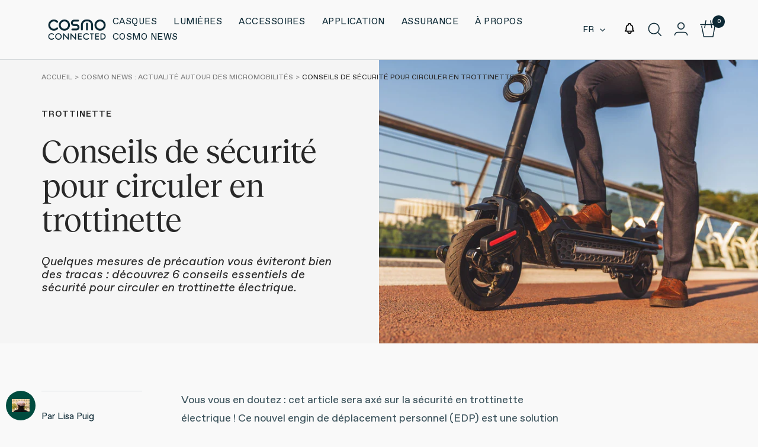

--- FILE ---
content_type: text/css
request_url: https://cosmoconnected.com/cdn/shop/t/65/assets/moon-moon.css?v=53087211073562042081718272126
body_size: -268
content:
#hubspot-messages-iframe-container iframe.mm-hidden,.mm-hidden{display:none!important}.mm-section-no-overflow{overflow-x:hidden}.product-list__arrow{display:none}.mobile-nav__images-wrapper .splide{margin-bottom:20px}.splide__arrow{opacity:1!important;background:#fff!important;box-shadow:0 0 12px #0000000d!important}.splide__arrow:disabled{opacity:0!important}.splide__arrow svg{fill:#0d2935!important}.featured-collections .splide__track{overflow:visible}.mobile-nav__image-heading+.jdgm-widget.jdgm-widget{font-size:10px;margin-top:-8px}.mm-splide-featured-collections .product-item-meta__title{font-size:19px;line-height:18px;text-transform:uppercase}.mm-splide-featured-collections .product-item-meta__title+.jdgm-widget.jdgm-widget{margin-top:-8px}.application_2__scroll-number{transition:.3s}.application_2__scroll-info{position:relative;animation:fadeIn 1s}.application__scroll-image{transition:.8s}@keyframes fadeIn{0%{opacity:0;top:40px}to{opacity:1;top:0}}
/*# sourceMappingURL=/cdn/shop/t/65/assets/moon-moon.css.map?v=53087211073562042081718272126 */


--- FILE ---
content_type: text/javascript
request_url: https://cosmoconnected.com/cdn/shop/t/65/assets/zerance.js?v=97991787407647603011718272126
body_size: 1190
content:
window.customElements.define("zerance-copyright",class extends HTMLElement{constructor(){super(),this.attachShadow({mode:"open"})}connectedCallback(){this.hasAttribute("role")||this.setAttribute("role","complementary"),this.render()}render(){const template=document.createElement("template");template.innerHTML=`
        <style>
          a {
            text-decoration: underline;
            color: inherit;
            padding: 0 5px;
          }

          div span {
            display: inline-flex;
            align-items: center;
            column-gap: 10px;
            font-family: inherit;
            font-size: 12px;
            color: inherit;
            text-decoration: none;
            text-transform: uppercase;
            border-radius: 999px;
            padding: 8px 0;
          }
        </style>
          <div>
            <span>Website by</span>
            <span><a href="https://studio-zerance.fr" target="_blank" rel="noopener noopener">Studio Zerance</a></span>
            <span>and</span>
            <span><a href="https://bigcheese.fr/" target="_blank" rel="noopener noopener">Big Cheese</a></span>
          </div>
    `,this.shadowRoot.appendChild(template.content.cloneNode(!0))}}),window.addEventListener("DOMContentLoaded",event=>{var isMobile=!1;if((/(android|bb\d+|meego).+mobile|avantgo|bada\/|blackberry|blazer|compal|elaine|fennec|hiptop|iemobile|ip(hone|od)|ipad|iris|kindle|Android|Silk|lge |maemo|midp|mmp|netfront|opera m(ob|in)i|palm( os)?|phone|p(ixi|re)\/|plucker|pocket|psp|series(4|6)0|symbian|treo|up\.(browser|link)|vodafone|wap|windows (ce|phone)|xda|xiino/i.test(navigator.userAgent)||/1207|6310|6590|3gso|4thp|50[1-6]i|770s|802s|a wa|abac|ac(er|oo|s\-)|ai(ko|rn)|al(av|ca|co)|amoi|an(ex|ny|yw)|aptu|ar(ch|go)|as(te|us)|attw|au(di|\-m|r |s )|avan|be(ck|ll|nq)|bi(lb|rd)|bl(ac|az)|br(e|v)w|bumb|bw\-(n|u)|c55\/|capi|ccwa|cdm\-|cell|chtm|cldc|cmd\-|co(mp|nd)|craw|da(it|ll|ng)|dbte|dc\-s|devi|dica|dmob|do(c|p)o|ds(12|\-d)|el(49|ai)|em(l2|ul)|er(ic|k0)|esl8|ez([4-7]0|os|wa|ze)|fetc|fly(\-|_)|g1 u|g560|gene|gf\-5|g\-mo|go(\.w|od)|gr(ad|un)|haie|hcit|hd\-(m|p|t)|hei\-|hi(pt|ta)|hp( i|ip)|hs\-c|ht(c(\-| |_|a|g|p|s|t)|tp)|hu(aw|tc)|i\-(20|go|ma)|i230|iac( |\-|\/)|ibro|idea|ig01|ikom|im1k|inno|ipaq|iris|ja(t|v)a|jbro|jemu|jigs|kddi|keji|kgt( |\/)|klon|kpt |kwc\-|kyo(c|k)|le(no|xi)|lg( g|\/(k|l|u)|50|54|\-[a-w])|libw|lynx|m1\-w|m3ga|m50\/|ma(te|ui|xo)|mc(01|21|ca)|m\-cr|me(rc|ri)|mi(o8|oa|ts)|mmef|mo(01|02|bi|de|do|t(\-| |o|v)|zz)|mt(50|p1|v )|mwbp|mywa|n10[0-2]|n20[2-3]|n30(0|2)|n50(0|2|5)|n7(0(0|1)|10)|ne((c|m)\-|on|tf|wf|wg|wt)|nok(6|i)|nzph|o2im|op(ti|wv)|oran|owg1|p800|pan(a|d|t)|pdxg|pg(13|\-([1-8]|c))|phil|pire|pl(ay|uc)|pn\-2|po(ck|rt|se)|prox|psio|pt\-g|qa\-a|qc(07|12|21|32|60|\-[2-7]|i\-)|qtek|r380|r600|raks|rim9|ro(ve|zo)|s55\/|sa(ge|ma|mm|ms|ny|va)|sc(01|h\-|oo|p\-)|sdk\/|se(c(\-|0|1)|47|mc|nd|ri)|sgh\-|shar|sie(\-|m)|sk\-0|sl(45|id)|sm(al|ar|b3|it|t5)|so(ft|ny)|sp(01|h\-|v\-|v )|sy(01|mb)|t2(18|50)|t6(00|10|18)|ta(gt|lk)|tcl\-|tdg\-|tel(i|m)|tim\-|t\-mo|to(pl|sh)|ts(70|m\-|m3|m5)|tx\-9|up(\.b|g1|si)|utst|v400|v750|veri|vi(rg|te)|vk(40|5[0-3]|\-v)|vm40|voda|vulc|vx(52|53|60|61|70|80|81|83|85|98)|w3c(\-| )|webc|whit|wi(g |nc|nw)|wmlb|wonu|x700|yas\-|your|zeto|zte\-/i.test(navigator.userAgent.substr(0,4)))&&(isMobile=!0),window.innerWidth<1024&&(isMobile=!0),isMobile){const newsletterInputs=document.querySelectorAll(".newsletter__form .input__field");newsletterInputs.length>0&&newsletterInputs.forEach(input=>{input.addEventListener("click",function(e){input.scrollIntoView({behavior:"smooth"})})})}var newsletterIsActive=!1,activeSectionNewsletter="";const sectionsNewsletter=document.querySelectorAll(".js-form-newsletter");if(sectionsNewsletter.length>0){const currentURL=window.location.href;sectionsNewsletter.forEach(sectionNewsletter=>{const formNewsletterId=sectionNewsletter.closest("[data-form-newsletter-id]").getAttribute("data-form-newsletter-id");formNewsletterId!=null&&formNewsletterId.length>0&&currentURL.indexOf(formNewsletterId)>-1&&(newsletterIsActive=!0,activeSectionNewsletter=sectionNewsletter)}),newsletterIsActive||currentURL.indexOf("customer_posted=true")>-1&&(newsletterIsActive=!0,activeSectionNewsletter=sectionsNewsletter[0])}newsletterIsActive&&activeSectionNewsletter!==""&&(window.scrollTo(0,document.body.scrollHeight),setTimeout(()=>{activeSectionNewsletter.scrollIntoView({behavior:"smooth"})},2e3))});
//# sourceMappingURL=/cdn/shop/t/65/assets/zerance.js.map?v=97991787407647603011718272126


--- FILE ---
content_type: text/javascript
request_url: https://cosmoconnected.com/cdn/shop/t/65/assets/vendor.js?v=89906995290310367091718272126
body_size: 63645
content:
(()=>{(function(){"use strict";var Lie=typeof Promise=="function"?Promise:function(fn){var queue=[],resolved=0,value;return fn(function($){value=$,resolved=1,queue.splice(0).forEach(then)}),{then};function then(fn2){return resolved?setTimeout(fn2,0,value):queue.push(fn2),this}},attributesObserver=function(whenDefined2,MutationObserver2){var attributeChanged=function(records){for(var i=0,length=records.length;i<length;i++)dispatch(records[i])},dispatch=function(_ref2){var target=_ref2.target,attributeName=_ref2.attributeName,oldValue=_ref2.oldValue;target.attributeChangedCallback(attributeName,oldValue,target.getAttribute(attributeName))};return function(target,is2){var attributeFilter=target.constructor.observedAttributes;return attributeFilter&&whenDefined2(is2).then(function(){new MutationObserver2(attributeChanged).observe(target,{attributes:!0,attributeOldValue:!0,attributeFilter});for(var i=0,length=attributeFilter.length;i<length;i++)target.hasAttribute(attributeFilter[i])&&dispatch({target,attributeName:attributeFilter[i],oldValue:null})}),target}},TRUE=!0,FALSE=!1,QSA$1="querySelectorAll";function add(node){this.observe(node,{subtree:TRUE,childList:TRUE})}var notify=function(callback,root,MO){var loop=function loop2(nodes,added,removed,connected,pass){for(var i=0,length=nodes.length;i<length;i++){var node=nodes[i];(pass||QSA$1 in node)&&(connected?added.has(node)||(added.add(node),removed.delete(node),callback(node,connected)):removed.has(node)||(removed.add(node),added.delete(node),callback(node,connected)),pass||loop2(node[QSA$1]("*"),added,removed,connected,TRUE))}},observer=new(MO||MutationObserver)(function(records){for(var added=new Set,removed=new Set,i=0,length=records.length;i<length;i++){var _records$i=records[i],addedNodes=_records$i.addedNodes,removedNodes=_records$i.removedNodes;loop(removedNodes,added,removed,FALSE,FALSE),loop(addedNodes,added,removed,TRUE,FALSE)}});return observer.add=add,observer.add(root||document),observer},QSA="querySelectorAll",_self$1=self,document$2=_self$1.document,Element$1=_self$1.Element,MutationObserver$2=_self$1.MutationObserver,Set$2=_self$1.Set,WeakMap$1=_self$1.WeakMap,elements=function(element){return QSA in element},filter=[].filter,qsaObserver=function(options){var live=new WeakMap$1,drop=function(elements2){for(var i=0,length=elements2.length;i<length;i++)live.delete(elements2[i])},flush=function(){for(var records=observer.takeRecords(),i=0,length=records.length;i<length;i++)parse2(filter.call(records[i].removedNodes,elements),!1),parse2(filter.call(records[i].addedNodes,elements),!0)},matches=function(element){return element.matches||element.webkitMatchesSelector||element.msMatchesSelector},notifier=function(element,connected){var selectors;if(connected)for(var q,m=matches(element),i=0,length=query2.length;i<length;i++)m.call(element,q=query2[i])&&(live.has(element)||live.set(element,new Set$2),selectors=live.get(element),selectors.has(q)||(selectors.add(q),options.handle(element,connected,q)));else live.has(element)&&(selectors=live.get(element),live.delete(element),selectors.forEach(function(q2){options.handle(element,connected,q2)}))},parse2=function(elements2){for(var connected=arguments.length>1&&arguments[1]!==void 0?arguments[1]:!0,i=0,length=elements2.length;i<length;i++)notifier(elements2[i],connected)},query2=options.query,root=options.root||document$2,observer=notify(notifier,root,MutationObserver$2),attachShadow2=Element$1.prototype.attachShadow;return attachShadow2&&(Element$1.prototype.attachShadow=function(init){var shadowRoot=attachShadow2.call(this,init);return observer.add(shadowRoot),shadowRoot}),query2.length&&parse2(root[QSA](query2)),{drop,flush,observer,parse:parse2}},_self=self,document$1=_self.document,Map=_self.Map,MutationObserver$1=_self.MutationObserver,Object$1=_self.Object,Set$1=_self.Set,WeakMap=_self.WeakMap,Element2=_self.Element,HTMLElement2=_self.HTMLElement,Node=_self.Node,Error2=_self.Error,TypeError2=_self.TypeError,Reflect=_self.Reflect,Promise$1=self.Promise||Lie,defineProperty=Object$1.defineProperty,keys=Object$1.keys,getOwnPropertyNames=Object$1.getOwnPropertyNames,setPrototypeOf=Object$1.setPrototypeOf,legacy=!self.customElements,expando=function(element){for(var key=keys(element),value=[],length=key.length,i=0;i<length;i++)value[i]=element[key[i]],delete element[key[i]];return function(){for(var _i=0;_i<length;_i++)element[key[_i]]=value[_i]}};if(legacy){var HTMLBuiltIn=function(){var constructor=this.constructor;if(!classes.has(constructor))throw new TypeError2("Illegal constructor");var is2=classes.get(constructor);if(override)return augment(override,is2);var element=createElement.call(document$1,is2);return augment(setPrototypeOf(element,constructor.prototype),is2)},createElement=document$1.createElement,classes=new Map,defined=new Map,prototypes=new Map,registry=new Map,query=[],handle=function(element,connected,selector){var proto=prototypes.get(selector);if(connected&&!proto.isPrototypeOf(element)){var redefine=expando(element);override=setPrototypeOf(element,proto);try{new proto.constructor}finally{override=null,redefine()}}var method="".concat(connected?"":"dis","connectedCallback");method in proto&&element[method]()},_qsaObserver=qsaObserver({query,handle}),parse=_qsaObserver.parse,override=null,whenDefined=function(name){if(!defined.has(name)){var _,$=new Lie(function($2){_=$2});defined.set(name,{$,_})}return defined.get(name).$},augment=attributesObserver(whenDefined,MutationObserver$1);defineProperty(self,"customElements",{configurable:!0,value:{define:function(is2,Class){if(registry.has(is2))throw new Error2('the name "'.concat(is2,'" has already been used with this registry'));classes.set(Class,is2),prototypes.set(is2,Class.prototype),registry.set(is2,Class),query.push(is2),whenDefined(is2).then(function(){parse(document$1.querySelectorAll(is2))}),defined.get(is2)._(Class)},get:function(is2){return registry.get(is2)},whenDefined}}),defineProperty(HTMLBuiltIn.prototype=HTMLElement2.prototype,"constructor",{value:HTMLBuiltIn}),defineProperty(self,"HTMLElement",{configurable:!0,value:HTMLBuiltIn}),defineProperty(document$1,"createElement",{configurable:!0,value:function(name,options){var is2=options&&options.is,Class=is2?registry.get(is2):registry.get(name);return Class?new Class:createElement.call(document$1,name)}}),"isConnected"in Node.prototype||defineProperty(Node.prototype,"isConnected",{configurable:!0,get:function(){return!(this.ownerDocument.compareDocumentPosition(this)&this.DOCUMENT_POSITION_DISCONNECTED)}})}else try{var LI=function LI2(){return self.Reflect.construct(HTMLLIElement,[],LI2)};LI.prototype=HTMLLIElement.prototype;var is="extends-li";self.customElements.define("extends-li",LI,{extends:"li"}),legacy=document$1.createElement("li",{is}).outerHTML.indexOf(is)<0;var _self$customElements=self.customElements,get=_self$customElements.get,_whenDefined=_self$customElements.whenDefined;defineProperty(self.customElements,"whenDefined",{configurable:!0,value:function(is2){var _this=this;return _whenDefined.call(this,is2).then(function(Class){return Class||get.call(_this,is2)})}})}catch{legacy=!legacy}if(legacy){var parseShadow=function(element){var root=shadowRoots.get(element);_parse(root.querySelectorAll(this),element.isConnected)},customElements=self.customElements,attachShadow=Element2.prototype.attachShadow,_createElement=document$1.createElement,define2=customElements.define,_get=customElements.get,_ref=Reflect||{construct:function(HTMLElement3){return HTMLElement3.call(this)}},construct=_ref.construct,shadowRoots=new WeakMap,shadows=new Set$1,_classes=new Map,_defined=new Map,_prototypes=new Map,_registry=new Map,shadowed=[],_query=[],getCE=function(is2){return _registry.get(is2)||_get.call(customElements,is2)},_handle=function(element,connected,selector){var proto=_prototypes.get(selector);if(connected&&!proto.isPrototypeOf(element)){var redefine=expando(element);_override=setPrototypeOf(element,proto);try{new proto.constructor}finally{_override=null,redefine()}}var method="".concat(connected?"":"dis","connectedCallback");method in proto&&element[method]()},_qsaObserver2=qsaObserver({query:_query,handle:_handle}),_parse=_qsaObserver2.parse,_qsaObserver3=qsaObserver({query:shadowed,handle:function(element,connected){shadowRoots.has(element)&&(connected?shadows.add(element):shadows.delete(element),_query.length&&parseShadow.call(_query,element))}}),parseShadowed=_qsaObserver3.parse,_whenDefined2=function(name){if(!_defined.has(name)){var _,$=new Promise$1(function($2){_=$2});_defined.set(name,{$,_})}return _defined.get(name).$},_augment=attributesObserver(_whenDefined2,MutationObserver$1),_override=null;getOwnPropertyNames(self).filter(function(k){return/^HTML/.test(k)}).forEach(function(k){var HTMLElement3=self[k];function HTMLBuiltIn2(){var constructor=this.constructor;if(!_classes.has(constructor))throw new TypeError2("Illegal constructor");var _classes$get=_classes.get(constructor),is2=_classes$get.is,tag=_classes$get.tag;if(is2){if(_override)return _augment(_override,is2);var element=_createElement.call(document$1,tag);return element.setAttribute("is",is2),_augment(setPrototypeOf(element,constructor.prototype),is2)}else return construct.call(this,HTMLElement3,[],constructor)}defineProperty(HTMLBuiltIn2.prototype=HTMLElement3.prototype,"constructor",{value:HTMLBuiltIn2}),defineProperty(self,k,{value:HTMLBuiltIn2})}),defineProperty(document$1,"createElement",{configurable:!0,value:function(name,options){var is2=options&&options.is;if(is2){var Class=_registry.get(is2);if(Class&&_classes.get(Class).tag===name)return new Class}var element=_createElement.call(document$1,name);return is2&&element.setAttribute("is",is2),element}}),attachShadow&&(Element2.prototype.attachShadow=function(init){var root=attachShadow.call(this,init);return shadowRoots.set(this,root),root}),defineProperty(customElements,"get",{configurable:!0,value:getCE}),defineProperty(customElements,"whenDefined",{configurable:!0,value:_whenDefined2}),defineProperty(customElements,"define",{configurable:!0,value:function(is2,Class,options){if(getCE(is2))throw new Error2("'".concat(is2,"' has already been defined as a custom element"));var selector,tag=options&&options.extends;_classes.set(Class,tag?{is:is2,tag}:{is:"",tag:is2}),tag?(selector="".concat(tag,'[is="').concat(is2,'"]'),_prototypes.set(selector,Class.prototype),_registry.set(is2,Class),_query.push(selector)):(define2.apply(customElements,arguments),shadowed.push(selector=is2)),_whenDefined2(is2).then(function(){tag?(_parse(document$1.querySelectorAll(selector)),shadows.forEach(parseShadow,[selector])):parseShadowed(document$1.querySelectorAll(selector))}),_defined.get(is2)._(Class)}})}})(),function(){var a={},b={};(function(a2,b2){function c(a3){if(typeof a3=="number")return a3;var b3={};for(var c2 in a3)b3[c2]=a3[c2];return b3}function d(){this._delay=0,this._endDelay=0,this._fill="none",this._iterationStart=0,this._iterations=1,this._duration=0,this._playbackRate=1,this._direction="normal",this._easing="linear",this._easingFunction=x}function e(){return a2.isDeprecated("Invalid timing inputs","2016-03-02","TypeError exceptions will be thrown instead.",!0)}function f(b3,c2,e2){var f2=new d;return c2&&(f2.fill="both",f2.duration="auto"),typeof b3!="number"||isNaN(b3)?b3!==void 0&&Object.getOwnPropertyNames(b3).forEach(function(c3){if(b3[c3]!="auto"){if((typeof f2[c3]=="number"||c3=="duration")&&(typeof b3[c3]!="number"||isNaN(b3[c3]))||c3=="fill"&&v.indexOf(b3[c3])==-1||c3=="direction"&&w.indexOf(b3[c3])==-1||c3=="playbackRate"&&b3[c3]!==1&&a2.isDeprecated("AnimationEffectTiming.playbackRate","2014-11-28","Use Animation.playbackRate instead."))return;f2[c3]=b3[c3]}}):f2.duration=b3,f2}function g(a3){return typeof a3=="number"&&(a3=isNaN(a3)?{duration:0}:{duration:a3}),a3}function h(b3,c2){return b3=a2.numericTimingToObject(b3),f(b3,c2)}function i(a3,b3,c2,d2){return a3<0||a3>1||c2<0||c2>1?x:function(e2){function f2(a4,b4,c3){return 3*a4*(1-c3)*(1-c3)*c3+3*b4*(1-c3)*c3*c3+c3*c3*c3}if(e2<=0){var g2=0;return a3>0?g2=b3/a3:!b3&&c2>0&&(g2=d2/c2),g2*e2}if(e2>=1){var h2=0;return c2<1?h2=(d2-1)/(c2-1):c2==1&&a3<1&&(h2=(b3-1)/(a3-1)),1+h2*(e2-1)}for(var i2=0,j2=1;i2<j2;){var k2=(i2+j2)/2,l2=f2(a3,c2,k2);if(Math.abs(e2-l2)<1e-5)return f2(b3,d2,k2);l2<e2?i2=k2:j2=k2}return f2(b3,d2,k2)}}function j(a3,b3){return function(c2){if(c2>=1)return 1;var d2=1/a3;return(c2+=b3*d2)-c2%d2}}function k(a3){C||(C=document.createElement("div").style),C.animationTimingFunction="",C.animationTimingFunction=a3;var b3=C.animationTimingFunction;if(b3==""&&e())throw new TypeError(a3+" is not a valid value for easing");return b3}function l(a3){if(a3=="linear")return x;var b3=E.exec(a3);if(b3)return i.apply(this,b3.slice(1).map(Number));var c2=F.exec(a3);if(c2)return j(Number(c2[1]),A);var d2=G.exec(a3);return d2?j(Number(d2[1]),{start:y,middle:z,end:A}[d2[2]]):B[a3]||x}function m(a3){return Math.abs(n(a3)/a3.playbackRate)}function n(a3){return a3.duration===0||a3.iterations===0?0:a3.duration*a3.iterations}function o(a3,b3,c2){if(b3==null)return H;var d2=c2.delay+a3+c2.endDelay;return b3<Math.min(c2.delay,d2)?I:b3>=Math.min(c2.delay+a3,d2)?J:K}function p(a3,b3,c2,d2,e2){switch(d2){case I:return b3=="backwards"||b3=="both"?0:null;case K:return c2-e2;case J:return b3=="forwards"||b3=="both"?a3:null;case H:return null}}function q(a3,b3,c2,d2,e2){var f2=e2;return a3===0?b3!==I&&(f2+=c2):f2+=d2/a3,f2}function r(a3,b3,c2,d2,e2,f2){var g2=a3===1/0?b3%1:a3%1;return g2!==0||c2!==J||d2===0||e2===0&&f2!==0||(g2=1),g2}function s(a3,b3,c2,d2){return a3===J&&b3===1/0?1/0:c2===1?Math.floor(d2)-1:Math.floor(d2)}function t(a3,b3,c2){var d2=a3;if(a3!=="normal"&&a3!=="reverse"){var e2=b3;a3==="alternate-reverse"&&(e2+=1),d2="normal",e2!==1/0&&e2%2!=0&&(d2="reverse")}return d2==="normal"?c2:1-c2}function u(a3,b3,c2){var d2=o(a3,b3,c2),e2=p(a3,c2.fill,b3,d2,c2.delay);if(e2===null)return null;var f2=q(c2.duration,d2,c2.iterations,e2,c2.iterationStart),g2=r(f2,c2.iterationStart,d2,c2.iterations,e2,c2.duration),h2=s(d2,c2.iterations,g2,f2),i2=t(c2.direction,h2,g2);return c2._easingFunction(i2)}var v="backwards|forwards|both|none".split("|"),w="reverse|alternate|alternate-reverse".split("|"),x=function(a3){return a3};d.prototype={_setMember:function(b3,c2){this["_"+b3]=c2,this._effect&&(this._effect._timingInput[b3]=c2,this._effect._timing=a2.normalizeTimingInput(this._effect._timingInput),this._effect.activeDuration=a2.calculateActiveDuration(this._effect._timing),this._effect._animation&&this._effect._animation._rebuildUnderlyingAnimation())},get playbackRate(){return this._playbackRate},set delay(a3){this._setMember("delay",a3)},get delay(){return this._delay},set endDelay(a3){this._setMember("endDelay",a3)},get endDelay(){return this._endDelay},set fill(a3){this._setMember("fill",a3)},get fill(){return this._fill},set iterationStart(a3){if((isNaN(a3)||a3<0)&&e())throw new TypeError("iterationStart must be a non-negative number, received: "+a3);this._setMember("iterationStart",a3)},get iterationStart(){return this._iterationStart},set duration(a3){if(a3!="auto"&&(isNaN(a3)||a3<0)&&e())throw new TypeError("duration must be non-negative or auto, received: "+a3);this._setMember("duration",a3)},get duration(){return this._duration},set direction(a3){this._setMember("direction",a3)},get direction(){return this._direction},set easing(a3){this._easingFunction=l(k(a3)),this._setMember("easing",a3)},get easing(){return this._easing},set iterations(a3){if((isNaN(a3)||a3<0)&&e())throw new TypeError("iterations must be non-negative, received: "+a3);this._setMember("iterations",a3)},get iterations(){return this._iterations}};var y=1,z=.5,A=0,B={ease:i(.25,.1,.25,1),"ease-in":i(.42,0,1,1),"ease-out":i(0,0,.58,1),"ease-in-out":i(.42,0,.58,1),"step-start":j(1,y),"step-middle":j(1,z),"step-end":j(1,A)},C=null,D="\\s*(-?\\d+\\.?\\d*|-?\\.\\d+)\\s*",E=new RegExp("cubic-bezier\\("+D+","+D+","+D+","+D+"\\)"),F=/steps\(\s*(\d+)\s*\)/,G=/steps\(\s*(\d+)\s*,\s*(start|middle|end)\s*\)/,H=0,I=1,J=2,K=3;a2.cloneTimingInput=c,a2.makeTiming=f,a2.numericTimingToObject=g,a2.normalizeTimingInput=h,a2.calculateActiveDuration=m,a2.calculateIterationProgress=u,a2.calculatePhase=o,a2.normalizeEasing=k,a2.parseEasingFunction=l})(a),function(a2,b2){function c(a3,b3){return a3 in k&&k[a3][b3]||b3}function d(a3){return a3==="display"||a3.lastIndexOf("animation",0)===0||a3.lastIndexOf("transition",0)===0}function e(a3,b3,e2){if(!d(a3)){var f2=h[a3];if(f2){i.style[a3]=b3;for(var g2 in f2){var j2=f2[g2],k2=i.style[j2];e2[j2]=c(j2,k2)}}else e2[a3]=c(a3,b3)}}function f(a3){var b3=[];for(var c2 in a3)if(!(c2 in["easing","offset","composite"])){var d2=a3[c2];Array.isArray(d2)||(d2=[d2]);for(var e2,f2=d2.length,g2=0;g2<f2;g2++)e2={},e2.offset="offset"in a3?a3.offset:f2==1?1:g2/(f2-1),"easing"in a3&&(e2.easing=a3.easing),"composite"in a3&&(e2.composite=a3.composite),e2[c2]=d2[g2],b3.push(e2)}return b3.sort(function(a4,b4){return a4.offset-b4.offset}),b3}function g(b3){function c2(){var a3=d2.length;d2[a3-1].offset==null&&(d2[a3-1].offset=1),a3>1&&d2[0].offset==null&&(d2[0].offset=0);for(var b4=0,c3=d2[0].offset,e2=1;e2<a3;e2++){var f2=d2[e2].offset;if(f2!=null){for(var g3=1;g3<e2-b4;g3++)d2[b4+g3].offset=c3+(f2-c3)*g3/(e2-b4);b4=e2,c3=f2}}}if(b3==null)return[];window.Symbol&&Symbol.iterator&&Array.prototype.from&&b3[Symbol.iterator]&&(b3=Array.from(b3)),Array.isArray(b3)||(b3=f(b3));for(var d2=b3.map(function(b4){var c3={};for(var d3 in b4){var f2=b4[d3];if(d3=="offset"){if(f2!=null){if(f2=Number(f2),!isFinite(f2))throw new TypeError("Keyframe offsets must be numbers.");if(f2<0||f2>1)throw new TypeError("Keyframe offsets must be between 0 and 1.")}}else if(d3=="composite"){if(f2=="add"||f2=="accumulate")throw{type:DOMException.NOT_SUPPORTED_ERR,name:"NotSupportedError",message:"add compositing is not supported"};if(f2!="replace")throw new TypeError("Invalid composite mode "+f2+".")}else f2=d3=="easing"?a2.normalizeEasing(f2):""+f2;e(d3,f2,c3)}return c3.offset==null&&(c3.offset=null),c3.easing==null&&(c3.easing="linear"),c3}),g2=!0,h2=-1/0,i2=0;i2<d2.length;i2++){var j2=d2[i2].offset;if(j2!=null){if(j2<h2)throw new TypeError("Keyframes are not loosely sorted by offset. Sort or specify offsets.");h2=j2}else g2=!1}return d2=d2.filter(function(a3){return a3.offset>=0&&a3.offset<=1}),g2||c2(),d2}var h={background:["backgroundImage","backgroundPosition","backgroundSize","backgroundRepeat","backgroundAttachment","backgroundOrigin","backgroundClip","backgroundColor"],border:["borderTopColor","borderTopStyle","borderTopWidth","borderRightColor","borderRightStyle","borderRightWidth","borderBottomColor","borderBottomStyle","borderBottomWidth","borderLeftColor","borderLeftStyle","borderLeftWidth"],borderBottom:["borderBottomWidth","borderBottomStyle","borderBottomColor"],borderColor:["borderTopColor","borderRightColor","borderBottomColor","borderLeftColor"],borderLeft:["borderLeftWidth","borderLeftStyle","borderLeftColor"],borderRadius:["borderTopLeftRadius","borderTopRightRadius","borderBottomRightRadius","borderBottomLeftRadius"],borderRight:["borderRightWidth","borderRightStyle","borderRightColor"],borderTop:["borderTopWidth","borderTopStyle","borderTopColor"],borderWidth:["borderTopWidth","borderRightWidth","borderBottomWidth","borderLeftWidth"],flex:["flexGrow","flexShrink","flexBasis"],font:["fontFamily","fontSize","fontStyle","fontVariant","fontWeight","lineHeight"],margin:["marginTop","marginRight","marginBottom","marginLeft"],outline:["outlineColor","outlineStyle","outlineWidth"],padding:["paddingTop","paddingRight","paddingBottom","paddingLeft"]},i=document.createElementNS("http://www.w3.org/1999/xhtml","div"),j={thin:"1px",medium:"3px",thick:"5px"},k={borderBottomWidth:j,borderLeftWidth:j,borderRightWidth:j,borderTopWidth:j,fontSize:{"xx-small":"60%","x-small":"75%",small:"89%",medium:"100%",large:"120%","x-large":"150%","xx-large":"200%"},fontWeight:{normal:"400",bold:"700"},outlineWidth:j,textShadow:{none:"0px 0px 0px transparent"},boxShadow:{none:"0px 0px 0px 0px transparent"}};a2.convertToArrayForm=f,a2.normalizeKeyframes=g}(a),function(a2){var b2={};a2.isDeprecated=function(a3,c,d,e){var f=e?"are":"is",g=new Date,h=new Date(c);return h.setMonth(h.getMonth()+3),!(g<h&&(a3 in b2||console.warn("Web Animations: "+a3+" "+f+" deprecated and will stop working on "+h.toDateString()+". "+d),b2[a3]=!0,1))},a2.deprecated=function(b3,c,d,e){var f=e?"are":"is";if(a2.isDeprecated(b3,c,d,e))throw new Error(b3+" "+f+" no longer supported. "+d)}}(a),function(){if(document.documentElement.animate){var c=document.documentElement.animate([],0),d=!0;if(c&&(d=!1,"play|currentTime|pause|reverse|playbackRate|cancel|finish|startTime|playState".split("|").forEach(function(a2){c[a2]===void 0&&(d=!0)})),!d)return}(function(a2,b2,c2){function d2(a3){for(var b3={},c3=0;c3<a3.length;c3++)for(var d3 in a3[c3])if(d3!="offset"&&d3!="easing"&&d3!="composite"){var e2={offset:a3[c3].offset,easing:a3[c3].easing,value:a3[c3][d3]};b3[d3]=b3[d3]||[],b3[d3].push(e2)}for(var f in b3){var g=b3[f];if(g[0].offset!=0||g[g.length-1].offset!=1)throw{type:DOMException.NOT_SUPPORTED_ERR,name:"NotSupportedError",message:"Partial keyframes are not supported"}}return b3}function e(c3){var d3=[];for(var e2 in c3)for(var f=c3[e2],g=0;g<f.length-1;g++){var h=g,i=g+1,j=f[h].offset,k=f[i].offset,l=j,m=k;g==0&&(l=-1/0,k==0&&(i=h)),g==f.length-2&&(m=1/0,j==1&&(h=i)),d3.push({applyFrom:l,applyTo:m,startOffset:f[h].offset,endOffset:f[i].offset,easingFunction:a2.parseEasingFunction(f[h].easing),property:e2,interpolation:b2.propertyInterpolation(e2,f[h].value,f[i].value)})}return d3.sort(function(a3,b3){return a3.startOffset-b3.startOffset}),d3}b2.convertEffectInput=function(c3){var f=a2.normalizeKeyframes(c3),g=d2(f),h=e(g);return function(a3,c4){if(c4!=null)h.filter(function(a4){return c4>=a4.applyFrom&&c4<a4.applyTo}).forEach(function(d4){var e2=c4-d4.startOffset,f2=d4.endOffset-d4.startOffset,g2=f2==0?0:d4.easingFunction(e2/f2);b2.apply(a3,d4.property,d4.interpolation(g2))});else for(var d3 in g)d3!="offset"&&d3!="easing"&&d3!="composite"&&b2.clear(a3,d3)}}})(a,b),function(a2,b2,c2){function d2(a3){return a3.replace(/-(.)/g,function(a4,b3){return b3.toUpperCase()})}function e(a3,b3,c3){h[c3]=h[c3]||[],h[c3].push([a3,b3])}function f(a3,b3,c3){for(var f2=0;f2<c3.length;f2++)e(a3,b3,d2(c3[f2]))}function g(c3,e2,f2){var g2=c3;/-/.test(c3)&&!a2.isDeprecated("Hyphenated property names","2016-03-22","Use camelCase instead.",!0)&&(g2=d2(c3)),e2!="initial"&&f2!="initial"||(e2=="initial"&&(e2=i[g2]),f2=="initial"&&(f2=i[g2]));for(var j=e2==f2?[]:h[g2],k=0;j&&k<j.length;k++){var l=j[k][0](e2),m=j[k][0](f2);if(l!==void 0&&m!==void 0){var n=j[k][1](l,m);if(n){var o=b2.Interpolation.apply(null,n);return function(a3){return a3==0?e2:a3==1?f2:o(a3)}}}}return b2.Interpolation(!1,!0,function(a3){return a3?f2:e2})}var h={};b2.addPropertiesHandler=f;var i={backgroundColor:"transparent",backgroundPosition:"0% 0%",borderBottomColor:"currentColor",borderBottomLeftRadius:"0px",borderBottomRightRadius:"0px",borderBottomWidth:"3px",borderLeftColor:"currentColor",borderLeftWidth:"3px",borderRightColor:"currentColor",borderRightWidth:"3px",borderSpacing:"2px",borderTopColor:"currentColor",borderTopLeftRadius:"0px",borderTopRightRadius:"0px",borderTopWidth:"3px",bottom:"auto",clip:"rect(0px, 0px, 0px, 0px)",color:"black",fontSize:"100%",fontWeight:"400",height:"auto",left:"auto",letterSpacing:"normal",lineHeight:"120%",marginBottom:"0px",marginLeft:"0px",marginRight:"0px",marginTop:"0px",maxHeight:"none",maxWidth:"none",minHeight:"0px",minWidth:"0px",opacity:"1.0",outlineColor:"invert",outlineOffset:"0px",outlineWidth:"3px",paddingBottom:"0px",paddingLeft:"0px",paddingRight:"0px",paddingTop:"0px",right:"auto",strokeDasharray:"none",strokeDashoffset:"0px",textIndent:"0px",textShadow:"0px 0px 0px transparent",top:"auto",transform:"",verticalAlign:"0px",visibility:"visible",width:"auto",wordSpacing:"normal",zIndex:"auto"};b2.propertyInterpolation=g}(a,b),function(a2,b2,c2){function d2(b3){var c3=a2.calculateActiveDuration(b3),d3=function(d4){return a2.calculateIterationProgress(c3,d4,b3)};return d3._totalDuration=b3.delay+c3+b3.endDelay,d3}b2.KeyframeEffect=function(c3,e,f,g){var h,i=d2(a2.normalizeTimingInput(f)),j=b2.convertEffectInput(e),k=function(){j(c3,h)};return k._update=function(a3){return(h=i(a3))!==null},k._clear=function(){j(c3,null)},k._hasSameTarget=function(a3){return c3===a3},k._target=c3,k._totalDuration=i._totalDuration,k._id=g,k}}(a,b),function(a2,b2){function c2(a3,b3){return!(!b3.namespaceURI||b3.namespaceURI.indexOf("/svg")==-1)&&(g in a3||(a3[g]=/Trident|MSIE|IEMobile|Edge|Android 4/i.test(a3.navigator.userAgent)),a3[g])}function d2(a3,b3,c3){c3.enumerable=!0,c3.configurable=!0,Object.defineProperty(a3,b3,c3)}function e(a3){this._element=a3,this._surrogateStyle=document.createElementNS("http://www.w3.org/1999/xhtml","div").style,this._style=a3.style,this._length=0,this._isAnimatedProperty={},this._updateSvgTransformAttr=c2(window,a3),this._savedTransformAttr=null;for(var b3=0;b3<this._style.length;b3++){var d3=this._style[b3];this._surrogateStyle[d3]=this._style[d3]}this._updateIndices()}function f(a3){if(!a3._webAnimationsPatchedStyle){var b3=new e(a3);try{d2(a3,"style",{get:function(){return b3}})}catch{a3.style._set=function(b5,c3){a3.style[b5]=c3},a3.style._clear=function(b5){a3.style[b5]=""}}a3._webAnimationsPatchedStyle=a3.style}}var g="_webAnimationsUpdateSvgTransformAttr",h={cssText:1,length:1,parentRule:1},i={getPropertyCSSValue:1,getPropertyPriority:1,getPropertyValue:1,item:1,removeProperty:1,setProperty:1},j={removeProperty:1,setProperty:1};e.prototype={get cssText(){return this._surrogateStyle.cssText},set cssText(a3){for(var b3={},c3=0;c3<this._surrogateStyle.length;c3++)b3[this._surrogateStyle[c3]]=!0;this._surrogateStyle.cssText=a3,this._updateIndices();for(var c3=0;c3<this._surrogateStyle.length;c3++)b3[this._surrogateStyle[c3]]=!0;for(var d3 in b3)this._isAnimatedProperty[d3]||this._style.setProperty(d3,this._surrogateStyle.getPropertyValue(d3))},get length(){return this._surrogateStyle.length},get parentRule(){return this._style.parentRule},_updateIndices:function(){for(;this._length<this._surrogateStyle.length;)Object.defineProperty(this,this._length,{configurable:!0,enumerable:!1,get:function(a3){return function(){return this._surrogateStyle[a3]}}(this._length)}),this._length++;for(;this._length>this._surrogateStyle.length;)this._length--,Object.defineProperty(this,this._length,{configurable:!0,enumerable:!1,value:void 0})},_set:function(b3,c3){this._style[b3]=c3,this._isAnimatedProperty[b3]=!0,this._updateSvgTransformAttr&&a2.unprefixedPropertyName(b3)=="transform"&&(this._savedTransformAttr==null&&(this._savedTransformAttr=this._element.getAttribute("transform")),this._element.setAttribute("transform",a2.transformToSvgMatrix(c3)))},_clear:function(b3){this._style[b3]=this._surrogateStyle[b3],this._updateSvgTransformAttr&&a2.unprefixedPropertyName(b3)=="transform"&&(this._savedTransformAttr?this._element.setAttribute("transform",this._savedTransformAttr):this._element.removeAttribute("transform"),this._savedTransformAttr=null),delete this._isAnimatedProperty[b3]}};for(var k in i)e.prototype[k]=function(a3,b3){return function(){var c3=this._surrogateStyle[a3].apply(this._surrogateStyle,arguments);return b3&&(this._isAnimatedProperty[arguments[0]]||this._style[a3].apply(this._style,arguments),this._updateIndices()),c3}}(k,k in j);for(var l in document.documentElement.style)l in h||l in i||function(a3){d2(e.prototype,a3,{get:function(){return this._surrogateStyle[a3]},set:function(b3){this._surrogateStyle[a3]=b3,this._updateIndices(),this._isAnimatedProperty[a3]||(this._style[a3]=b3)}})}(l);a2.apply=function(b3,c3,d3){f(b3),b3.style._set(a2.propertyName(c3),d3)},a2.clear=function(b3,c3){b3._webAnimationsPatchedStyle&&b3.style._clear(a2.propertyName(c3))}}(b),function(a2){window.Element.prototype.animate=function(b2,c2){var d2="";return c2&&c2.id&&(d2=c2.id),a2.timeline._play(a2.KeyframeEffect(this,b2,c2,d2))}}(b),function(a2,b2){function c2(a3,b3,d2){if(typeof a3=="number"&&typeof b3=="number")return a3*(1-d2)+b3*d2;if(typeof a3=="boolean"&&typeof b3=="boolean")return d2<.5?a3:b3;if(a3.length==b3.length){for(var e=[],f=0;f<a3.length;f++)e.push(c2(a3[f],b3[f],d2));return e}throw"Mismatched interpolation arguments "+a3+":"+b3}a2.Interpolation=function(a3,b3,d2){return function(e){return d2(c2(a3,b3,e))}}}(b),function(a2,b2){function c2(a3,b3,c3){return Math.max(Math.min(a3,c3),b3)}function d2(b3,d3,e2){var f=a2.dot(b3,d3);f=c2(f,-1,1);var g=[];if(f===1)g=b3;else for(var h=Math.acos(f),i=1*Math.sin(e2*h)/Math.sqrt(1-f*f),j=0;j<4;j++)g.push(b3[j]*(Math.cos(e2*h)-f*i)+d3[j]*i);return g}var e=function(){function a3(a4,b4){for(var c4=[[0,0,0,0],[0,0,0,0],[0,0,0,0],[0,0,0,0]],d3=0;d3<4;d3++)for(var e2=0;e2<4;e2++)for(var f=0;f<4;f++)c4[d3][e2]+=b4[d3][f]*a4[f][e2];return c4}function b3(a4){return a4[0][2]==0&&a4[0][3]==0&&a4[1][2]==0&&a4[1][3]==0&&a4[2][0]==0&&a4[2][1]==0&&a4[2][2]==1&&a4[2][3]==0&&a4[3][2]==0&&a4[3][3]==1}function c3(c4,d3,e2,f,g){for(var h=[[1,0,0,0],[0,1,0,0],[0,0,1,0],[0,0,0,1]],i=0;i<4;i++)h[i][3]=g[i];for(var i=0;i<3;i++)for(var j=0;j<3;j++)h[3][i]+=c4[j]*h[j][i];var k=f[0],l=f[1],m=f[2],n=f[3],o=[[1,0,0,0],[0,1,0,0],[0,0,1,0],[0,0,0,1]];o[0][0]=1-2*(l*l+m*m),o[0][1]=2*(k*l-m*n),o[0][2]=2*(k*m+l*n),o[1][0]=2*(k*l+m*n),o[1][1]=1-2*(k*k+m*m),o[1][2]=2*(l*m-k*n),o[2][0]=2*(k*m-l*n),o[2][1]=2*(l*m+k*n),o[2][2]=1-2*(k*k+l*l),h=a3(h,o);var p=[[1,0,0,0],[0,1,0,0],[0,0,1,0],[0,0,0,1]];e2[2]&&(p[2][1]=e2[2],h=a3(h,p)),e2[1]&&(p[2][1]=0,p[2][0]=e2[0],h=a3(h,p)),e2[0]&&(p[2][0]=0,p[1][0]=e2[0],h=a3(h,p));for(var i=0;i<3;i++)for(var j=0;j<3;j++)h[i][j]*=d3[i];return b3(h)?[h[0][0],h[0][1],h[1][0],h[1][1],h[3][0],h[3][1]]:h[0].concat(h[1],h[2],h[3])}return c3}();a2.composeMatrix=e,a2.quat=d2}(b),function(a2,b2,c2){a2.sequenceNumber=0;var d2=function(a3,b3,c3){this.target=a3,this.currentTime=b3,this.timelineTime=c3,this.type="finish",this.bubbles=!1,this.cancelable=!1,this.currentTarget=a3,this.defaultPrevented=!1,this.eventPhase=Event.AT_TARGET,this.timeStamp=Date.now()};b2.Animation=function(b3){this.id="",b3&&b3._id&&(this.id=b3._id),this._sequenceNumber=a2.sequenceNumber++,this._currentTime=0,this._startTime=null,this._paused=!1,this._playbackRate=1,this._inTimeline=!0,this._finishedFlag=!0,this.onfinish=null,this._finishHandlers=[],this._effect=b3,this._inEffect=this._effect._update(0),this._idle=!0,this._currentTimePending=!1},b2.Animation.prototype={_ensureAlive:function(){this.playbackRate<0&&this.currentTime===0?this._inEffect=this._effect._update(-1):this._inEffect=this._effect._update(this.currentTime),this._inTimeline||!this._inEffect&&this._finishedFlag||(this._inTimeline=!0,b2.timeline._animations.push(this))},_tickCurrentTime:function(a3,b3){a3!=this._currentTime&&(this._currentTime=a3,this._isFinished&&!b3&&(this._currentTime=this._playbackRate>0?this._totalDuration:0),this._ensureAlive())},get currentTime(){return this._idle||this._currentTimePending?null:this._currentTime},set currentTime(a3){a3=+a3,isNaN(a3)||(b2.restart(),this._paused||this._startTime==null||(this._startTime=this._timeline.currentTime-a3/this._playbackRate),this._currentTimePending=!1,this._currentTime!=a3&&(this._idle&&(this._idle=!1,this._paused=!0),this._tickCurrentTime(a3,!0),b2.applyDirtiedAnimation(this)))},get startTime(){return this._startTime},set startTime(a3){a3=+a3,isNaN(a3)||this._paused||this._idle||(this._startTime=a3,this._tickCurrentTime((this._timeline.currentTime-this._startTime)*this.playbackRate),b2.applyDirtiedAnimation(this))},get playbackRate(){return this._playbackRate},set playbackRate(a3){if(a3!=this._playbackRate){var c3=this.currentTime;this._playbackRate=a3,this._startTime=null,this.playState!="paused"&&this.playState!="idle"&&(this._finishedFlag=!1,this._idle=!1,this._ensureAlive(),b2.applyDirtiedAnimation(this)),c3!=null&&(this.currentTime=c3)}},get _isFinished(){return!this._idle&&(this._playbackRate>0&&this._currentTime>=this._totalDuration||this._playbackRate<0&&this._currentTime<=0)},get _totalDuration(){return this._effect._totalDuration},get playState(){return this._idle?"idle":this._startTime==null&&!this._paused&&this.playbackRate!=0||this._currentTimePending?"pending":this._paused?"paused":this._isFinished?"finished":"running"},_rewind:function(){if(this._playbackRate>=0)this._currentTime=0;else{if(!(this._totalDuration<1/0))throw new DOMException("Unable to rewind negative playback rate animation with infinite duration","InvalidStateError");this._currentTime=this._totalDuration}},play:function(){this._paused=!1,(this._isFinished||this._idle)&&(this._rewind(),this._startTime=null),this._finishedFlag=!1,this._idle=!1,this._ensureAlive(),b2.applyDirtiedAnimation(this)},pause:function(){this._isFinished||this._paused||this._idle?this._idle&&(this._rewind(),this._idle=!1):this._currentTimePending=!0,this._startTime=null,this._paused=!0},finish:function(){this._idle||(this.currentTime=this._playbackRate>0?this._totalDuration:0,this._startTime=this._totalDuration-this.currentTime,this._currentTimePending=!1,b2.applyDirtiedAnimation(this))},cancel:function(){this._inEffect&&(this._inEffect=!1,this._idle=!0,this._paused=!1,this._finishedFlag=!0,this._currentTime=0,this._startTime=null,this._effect._update(null),b2.applyDirtiedAnimation(this))},reverse:function(){this.playbackRate*=-1,this.play()},addEventListener:function(a3,b3){typeof b3=="function"&&a3=="finish"&&this._finishHandlers.push(b3)},removeEventListener:function(a3,b3){if(a3=="finish"){var c3=this._finishHandlers.indexOf(b3);c3>=0&&this._finishHandlers.splice(c3,1)}},_fireEvents:function(a3){if(this._isFinished){if(!this._finishedFlag){var b3=new d2(this,this._currentTime,a3),c3=this._finishHandlers.concat(this.onfinish?[this.onfinish]:[]);setTimeout(function(){c3.forEach(function(a4){a4.call(b3.target,b3)})},0),this._finishedFlag=!0}}else this._finishedFlag=!1},_tick:function(a3,b3){this._idle||this._paused||(this._startTime==null?b3&&(this.startTime=a3-this._currentTime/this.playbackRate):this._isFinished||this._tickCurrentTime((a3-this._startTime)*this.playbackRate)),b3&&(this._currentTimePending=!1,this._fireEvents(a3))},get _needsTick(){return this.playState in{pending:1,running:1}||!this._finishedFlag},_targetAnimations:function(){var a3=this._effect._target;return a3._activeAnimations||(a3._activeAnimations=[]),a3._activeAnimations},_markTarget:function(){var a3=this._targetAnimations();a3.indexOf(this)===-1&&a3.push(this)},_unmarkTarget:function(){var a3=this._targetAnimations(),b3=a3.indexOf(this);b3!==-1&&a3.splice(b3,1)}}}(a,b),function(a2,b2,c2){function d2(a3){var b3=j;j=[],a3<q.currentTime&&(a3=q.currentTime),q._animations.sort(e),q._animations=h(a3,!0,q._animations)[0],b3.forEach(function(b4){b4[1](a3)}),g(),l=void 0}function e(a3,b3){return a3._sequenceNumber-b3._sequenceNumber}function f(){this._animations=[],this.currentTime=window.performance&&performance.now?performance.now():0}function g(){o.forEach(function(a3){a3()}),o.length=0}function h(a3,c3,d3){p=!0,n=!1,b2.timeline.currentTime=a3,m=!1;var e2=[],f2=[],g2=[],h2=[];return d3.forEach(function(b3){b3._tick(a3,c3),b3._inEffect?(f2.push(b3._effect),b3._markTarget()):(e2.push(b3._effect),b3._unmarkTarget()),b3._needsTick&&(m=!0);var d4=b3._inEffect||b3._needsTick;b3._inTimeline=d4,d4?g2.push(b3):h2.push(b3)}),o.push.apply(o,e2),o.push.apply(o,f2),m&&requestAnimationFrame(function(){}),p=!1,[g2,h2]}var i=window.requestAnimationFrame,j=[],k=0;window.requestAnimationFrame=function(a3){var b3=k++;return j.length==0&&i(d2),j.push([b3,a3]),b3},window.cancelAnimationFrame=function(a3){j.forEach(function(b3){b3[0]==a3&&(b3[1]=function(){})})},f.prototype={_play:function(c3){c3._timing=a2.normalizeTimingInput(c3.timing);var d3=new b2.Animation(c3);return d3._idle=!1,d3._timeline=this,this._animations.push(d3),b2.restart(),b2.applyDirtiedAnimation(d3),d3}};var l=void 0,m=!1,n=!1;b2.restart=function(){return m||(m=!0,requestAnimationFrame(function(){}),n=!0),n},b2.applyDirtiedAnimation=function(a3){if(!p){a3._markTarget();var c3=a3._targetAnimations();c3.sort(e),h(b2.timeline.currentTime,!1,c3.slice())[1].forEach(function(a4){var b3=q._animations.indexOf(a4);b3!==-1&&q._animations.splice(b3,1)}),g()}};var o=[],p=!1,q=new f;b2.timeline=q}(a,b),function(a2,b2){function c2(a3,b3){for(var c3=0,d3=0;d3<a3.length;d3++)c3+=a3[d3]*b3[d3];return c3}function d2(a3,b3){return[a3[0]*b3[0]+a3[4]*b3[1]+a3[8]*b3[2]+a3[12]*b3[3],a3[1]*b3[0]+a3[5]*b3[1]+a3[9]*b3[2]+a3[13]*b3[3],a3[2]*b3[0]+a3[6]*b3[1]+a3[10]*b3[2]+a3[14]*b3[3],a3[3]*b3[0]+a3[7]*b3[1]+a3[11]*b3[2]+a3[15]*b3[3],a3[0]*b3[4]+a3[4]*b3[5]+a3[8]*b3[6]+a3[12]*b3[7],a3[1]*b3[4]+a3[5]*b3[5]+a3[9]*b3[6]+a3[13]*b3[7],a3[2]*b3[4]+a3[6]*b3[5]+a3[10]*b3[6]+a3[14]*b3[7],a3[3]*b3[4]+a3[7]*b3[5]+a3[11]*b3[6]+a3[15]*b3[7],a3[0]*b3[8]+a3[4]*b3[9]+a3[8]*b3[10]+a3[12]*b3[11],a3[1]*b3[8]+a3[5]*b3[9]+a3[9]*b3[10]+a3[13]*b3[11],a3[2]*b3[8]+a3[6]*b3[9]+a3[10]*b3[10]+a3[14]*b3[11],a3[3]*b3[8]+a3[7]*b3[9]+a3[11]*b3[10]+a3[15]*b3[11],a3[0]*b3[12]+a3[4]*b3[13]+a3[8]*b3[14]+a3[12]*b3[15],a3[1]*b3[12]+a3[5]*b3[13]+a3[9]*b3[14]+a3[13]*b3[15],a3[2]*b3[12]+a3[6]*b3[13]+a3[10]*b3[14]+a3[14]*b3[15],a3[3]*b3[12]+a3[7]*b3[13]+a3[11]*b3[14]+a3[15]*b3[15]]}function e(a3){var b3=a3.rad||0;return((a3.deg||0)/360+(a3.grad||0)/400+(a3.turn||0))*(2*Math.PI)+b3}function f(a3){switch(a3.t){case"rotatex":var b3=e(a3.d[0]);return[1,0,0,0,0,Math.cos(b3),Math.sin(b3),0,0,-Math.sin(b3),Math.cos(b3),0,0,0,0,1];case"rotatey":var b3=e(a3.d[0]);return[Math.cos(b3),0,-Math.sin(b3),0,0,1,0,0,Math.sin(b3),0,Math.cos(b3),0,0,0,0,1];case"rotate":case"rotatez":var b3=e(a3.d[0]);return[Math.cos(b3),Math.sin(b3),0,0,-Math.sin(b3),Math.cos(b3),0,0,0,0,1,0,0,0,0,1];case"rotate3d":var c3=a3.d[0],d3=a3.d[1],f2=a3.d[2],b3=e(a3.d[3]),g2=c3*c3+d3*d3+f2*f2;if(g2===0)c3=1,d3=0,f2=0;else if(g2!==1){var h2=Math.sqrt(g2);c3/=h2,d3/=h2,f2/=h2}var i2=Math.sin(b3/2),j=i2*Math.cos(b3/2),k=i2*i2;return[1-2*(d3*d3+f2*f2)*k,2*(c3*d3*k+f2*j),2*(c3*f2*k-d3*j),0,2*(c3*d3*k-f2*j),1-2*(c3*c3+f2*f2)*k,2*(d3*f2*k+c3*j),0,2*(c3*f2*k+d3*j),2*(d3*f2*k-c3*j),1-2*(c3*c3+d3*d3)*k,0,0,0,0,1];case"scale":return[a3.d[0],0,0,0,0,a3.d[1],0,0,0,0,1,0,0,0,0,1];case"scalex":return[a3.d[0],0,0,0,0,1,0,0,0,0,1,0,0,0,0,1];case"scaley":return[1,0,0,0,0,a3.d[0],0,0,0,0,1,0,0,0,0,1];case"scalez":return[1,0,0,0,0,1,0,0,0,0,a3.d[0],0,0,0,0,1];case"scale3d":return[a3.d[0],0,0,0,0,a3.d[1],0,0,0,0,a3.d[2],0,0,0,0,1];case"skew":var l=e(a3.d[0]),m=e(a3.d[1]);return[1,Math.tan(m),0,0,Math.tan(l),1,0,0,0,0,1,0,0,0,0,1];case"skewx":var b3=e(a3.d[0]);return[1,0,0,0,Math.tan(b3),1,0,0,0,0,1,0,0,0,0,1];case"skewy":var b3=e(a3.d[0]);return[1,Math.tan(b3),0,0,0,1,0,0,0,0,1,0,0,0,0,1];case"translate":var c3=a3.d[0].px||0,d3=a3.d[1].px||0;return[1,0,0,0,0,1,0,0,0,0,1,0,c3,d3,0,1];case"translatex":var c3=a3.d[0].px||0;return[1,0,0,0,0,1,0,0,0,0,1,0,c3,0,0,1];case"translatey":var d3=a3.d[0].px||0;return[1,0,0,0,0,1,0,0,0,0,1,0,0,d3,0,1];case"translatez":var f2=a3.d[0].px||0;return[1,0,0,0,0,1,0,0,0,0,1,0,0,0,f2,1];case"translate3d":var c3=a3.d[0].px||0,d3=a3.d[1].px||0,f2=a3.d[2].px||0;return[1,0,0,0,0,1,0,0,0,0,1,0,c3,d3,f2,1];case"perspective":return[1,0,0,0,0,1,0,0,0,0,1,a3.d[0].px?-1/a3.d[0].px:0,0,0,0,1];case"matrix":return[a3.d[0],a3.d[1],0,0,a3.d[2],a3.d[3],0,0,0,0,1,0,a3.d[4],a3.d[5],0,1];case"matrix3d":return a3.d}}function g(a3){return a3.length===0?[1,0,0,0,0,1,0,0,0,0,1,0,0,0,0,1]:a3.map(f).reduce(d2)}function h(a3){return[i(g(a3))]}var i=function(){function a3(a4){return a4[0][0]*a4[1][1]*a4[2][2]+a4[1][0]*a4[2][1]*a4[0][2]+a4[2][0]*a4[0][1]*a4[1][2]-a4[0][2]*a4[1][1]*a4[2][0]-a4[1][2]*a4[2][1]*a4[0][0]-a4[2][2]*a4[0][1]*a4[1][0]}function b3(b4){for(var c3=1/a3(b4),d4=b4[0][0],e3=b4[0][1],f3=b4[0][2],g3=b4[1][0],h3=b4[1][1],i3=b4[1][2],j2=b4[2][0],k=b4[2][1],l=b4[2][2],m=[[(h3*l-i3*k)*c3,(f3*k-e3*l)*c3,(e3*i3-f3*h3)*c3,0],[(i3*j2-g3*l)*c3,(d4*l-f3*j2)*c3,(f3*g3-d4*i3)*c3,0],[(g3*k-h3*j2)*c3,(j2*e3-d4*k)*c3,(d4*h3-e3*g3)*c3,0]],n=[],o=0;o<3;o++){for(var p=0,q=0;q<3;q++)p+=b4[3][q]*m[q][o];n.push(p)}return n.push(1),m.push(n),m}function d3(a4){return[[a4[0][0],a4[1][0],a4[2][0],a4[3][0]],[a4[0][1],a4[1][1],a4[2][1],a4[3][1]],[a4[0][2],a4[1][2],a4[2][2],a4[3][2]],[a4[0][3],a4[1][3],a4[2][3],a4[3][3]]]}function e2(a4,b4){for(var c3=[],d4=0;d4<4;d4++){for(var e3=0,f3=0;f3<4;f3++)e3+=a4[f3]*b4[f3][d4];c3.push(e3)}return c3}function f2(a4){var b4=g2(a4);return[a4[0]/b4,a4[1]/b4,a4[2]/b4]}function g2(a4){return Math.sqrt(a4[0]*a4[0]+a4[1]*a4[1]+a4[2]*a4[2])}function h2(a4,b4,c3,d4){return[c3*a4[0]+d4*b4[0],c3*a4[1]+d4*b4[1],c3*a4[2]+d4*b4[2]]}function i2(a4,b4){return[a4[1]*b4[2]-a4[2]*b4[1],a4[2]*b4[0]-a4[0]*b4[2],a4[0]*b4[1]-a4[1]*b4[0]]}function j(j2){var k=[j2.slice(0,4),j2.slice(4,8),j2.slice(8,12),j2.slice(12,16)];if(k[3][3]!==1)return null;for(var l=[],m=0;m<4;m++)l.push(k[m].slice());for(var m=0;m<3;m++)l[m][3]=0;if(a3(l)===0)return null;var n,o=[];k[0][3]||k[1][3]||k[2][3]?(o.push(k[0][3]),o.push(k[1][3]),o.push(k[2][3]),o.push(k[3][3]),n=e2(o,d3(b3(l)))):n=[0,0,0,1];var p=k[3].slice(0,3),q=[];q.push(k[0].slice(0,3));var r=[];r.push(g2(q[0])),q[0]=f2(q[0]);var s=[];q.push(k[1].slice(0,3)),s.push(c2(q[0],q[1])),q[1]=h2(q[1],q[0],1,-s[0]),r.push(g2(q[1])),q[1]=f2(q[1]),s[0]/=r[1],q.push(k[2].slice(0,3)),s.push(c2(q[0],q[2])),q[2]=h2(q[2],q[0],1,-s[1]),s.push(c2(q[1],q[2])),q[2]=h2(q[2],q[1],1,-s[2]),r.push(g2(q[2])),q[2]=f2(q[2]),s[1]/=r[2],s[2]/=r[2];var t=i2(q[1],q[2]);if(c2(q[0],t)<0)for(var m=0;m<3;m++)r[m]*=-1,q[m][0]*=-1,q[m][1]*=-1,q[m][2]*=-1;var u,v,w=q[0][0]+q[1][1]+q[2][2]+1;return w>1e-4?(u=.5/Math.sqrt(w),v=[(q[2][1]-q[1][2])*u,(q[0][2]-q[2][0])*u,(q[1][0]-q[0][1])*u,.25/u]):q[0][0]>q[1][1]&&q[0][0]>q[2][2]?(u=2*Math.sqrt(1+q[0][0]-q[1][1]-q[2][2]),v=[.25*u,(q[0][1]+q[1][0])/u,(q[0][2]+q[2][0])/u,(q[2][1]-q[1][2])/u]):q[1][1]>q[2][2]?(u=2*Math.sqrt(1+q[1][1]-q[0][0]-q[2][2]),v=[(q[0][1]+q[1][0])/u,.25*u,(q[1][2]+q[2][1])/u,(q[0][2]-q[2][0])/u]):(u=2*Math.sqrt(1+q[2][2]-q[0][0]-q[1][1]),v=[(q[0][2]+q[2][0])/u,(q[1][2]+q[2][1])/u,.25*u,(q[1][0]-q[0][1])/u]),[p,r,s,v,n]}return j}();a2.dot=c2,a2.makeMatrixDecomposition=h,a2.transformListToMatrix=g}(b),function(a2){function b2(a3,b3){var c3=a3.exec(b3);if(c3)return c3=a3.ignoreCase?c3[0].toLowerCase():c3[0],[c3,b3.substr(c3.length)]}function c2(a3,b3){b3=b3.replace(/^\s*/,"");var c3=a3(b3);if(c3)return[c3[0],c3[1].replace(/^\s*/,"")]}function d2(a3,d3,e2){a3=c2.bind(null,a3);for(var f2=[];;){var g2=a3(e2);if(!g2)return[f2,e2];if(f2.push(g2[0]),e2=g2[1],!(g2=b2(d3,e2))||g2[1]=="")return[f2,e2];e2=g2[1]}}function e(a3,b3){for(var c3=0,d3=0;d3<b3.length&&(!/\s|,/.test(b3[d3])||c3!=0);d3++)if(b3[d3]=="(")c3++;else if(b3[d3]==")"&&(c3--,c3==0&&d3++,c3<=0))break;var e2=a3(b3.substr(0,d3));return e2==null?void 0:[e2,b3.substr(d3)]}function f(a3,b3){for(var c3=a3,d3=b3;c3&&d3;)c3>d3?c3%=d3:d3%=c3;return c3=a3*b3/(c3+d3)}function g(a3){return function(b3){var c3=a3(b3);return c3&&(c3[0]=void 0),c3}}function h(a3,b3){return function(c3){return a3(c3)||[b3,c3]}}function i(b3,c3){for(var d3=[],e2=0;e2<b3.length;e2++){var f2=a2.consumeTrimmed(b3[e2],c3);if(!f2||f2[0]=="")return;f2[0]!==void 0&&d3.push(f2[0]),c3=f2[1]}if(c3=="")return d3}function j(a3,b3,c3,d3,e2){for(var g2=[],h2=[],i2=[],j2=f(d3.length,e2.length),k2=0;k2<j2;k2++){var l=b3(d3[k2%d3.length],e2[k2%e2.length]);if(!l)return;g2.push(l[0]),h2.push(l[1]),i2.push(l[2])}return[g2,h2,function(b4){var d4=b4.map(function(a4,b5){return i2[b5](a4)}).join(c3);return a3?a3(d4):d4}]}function k(a3,b3,c3){for(var d3=[],e2=[],f2=[],g2=0,h2=0;h2<c3.length;h2++)if(typeof c3[h2]=="function"){var i2=c3[h2](a3[g2],b3[g2++]);d3.push(i2[0]),e2.push(i2[1]),f2.push(i2[2])}else(function(a4){d3.push(!1),e2.push(!1),f2.push(function(){return c3[a4]})})(h2);return[d3,e2,function(a4){for(var b4="",c4=0;c4<a4.length;c4++)b4+=f2[c4](a4[c4]);return b4}]}a2.consumeToken=b2,a2.consumeTrimmed=c2,a2.consumeRepeated=d2,a2.consumeParenthesised=e,a2.ignore=g,a2.optional=h,a2.consumeList=i,a2.mergeNestedRepeated=j.bind(null,null),a2.mergeWrappedNestedRepeated=j,a2.mergeList=k}(b),function(a2){function b2(b3){function c3(b4){var c4=a2.consumeToken(/^inset/i,b4);return c4?(d3.inset=!0,c4):(c4=a2.consumeLengthOrPercent(b4))?(d3.lengths.push(c4[0]),c4):(c4=a2.consumeColor(b4),c4?(d3.color=c4[0],c4):void 0)}var d3={inset:!1,lengths:[],color:null},e2=a2.consumeRepeated(c3,/^/,b3);if(e2&&e2[0].length)return[d3,e2[1]]}function c2(c3){var d3=a2.consumeRepeated(b2,/^,/,c3);if(d3&&d3[1]=="")return d3[0]}function d2(b3,c3){for(;b3.lengths.length<Math.max(b3.lengths.length,c3.lengths.length);)b3.lengths.push({px:0});for(;c3.lengths.length<Math.max(b3.lengths.length,c3.lengths.length);)c3.lengths.push({px:0});if(b3.inset==c3.inset&&!!b3.color==!!c3.color){for(var d3,e2=[],f2=[[],0],g=[[],0],h=0;h<b3.lengths.length;h++){var i=a2.mergeDimensions(b3.lengths[h],c3.lengths[h],h==2);f2[0].push(i[0]),g[0].push(i[1]),e2.push(i[2])}if(b3.color&&c3.color){var j=a2.mergeColors(b3.color,c3.color);f2[1]=j[0],g[1]=j[1],d3=j[2]}return[f2,g,function(a3){for(var c4=b3.inset?"inset ":" ",f3=0;f3<e2.length;f3++)c4+=e2[f3](a3[0][f3])+" ";return d3&&(c4+=d3(a3[1])),c4}]}}function e(b3,c3,d3,e2){function f2(a3){return{inset:a3,color:[0,0,0,0],lengths:[{px:0},{px:0},{px:0},{px:0}]}}for(var g=[],h=[],i=0;i<d3.length||i<e2.length;i++){var j=d3[i]||f2(e2[i].inset),k=e2[i]||f2(d3[i].inset);g.push(j),h.push(k)}return a2.mergeNestedRepeated(b3,c3,g,h)}var f=e.bind(null,d2,", ");a2.addPropertiesHandler(c2,f,["box-shadow","text-shadow"])}(b),function(a2,b2){function c2(a3){return a3.toFixed(3).replace(/0+$/,"").replace(/\.$/,"")}function d2(a3,b3,c3){return Math.min(b3,Math.max(a3,c3))}function e(a3){if(/^\s*[-+]?(\d*\.)?\d+\s*$/.test(a3))return Number(a3)}function f(a3,b3){return[a3,b3,c2]}function g(a3,b3){if(a3!=0)return i(0,1/0)(a3,b3)}function h(a3,b3){return[a3,b3,function(a4){return Math.round(d2(1,1/0,a4))}]}function i(a3,b3){return function(e2,f2){return[e2,f2,function(e3){return c2(d2(a3,b3,e3))}]}}function j(a3){var b3=a3.trim().split(/\s*[\s,]\s*/);if(b3.length!==0){for(var c3=[],d3=0;d3<b3.length;d3++){var f2=e(b3[d3]);if(f2===void 0)return;c3.push(f2)}return c3}}function k(a3,b3){if(a3.length==b3.length)return[a3,b3,function(a4){return a4.map(c2).join(" ")}]}function l(a3,b3){return[a3,b3,Math.round]}a2.clamp=d2,a2.addPropertiesHandler(j,k,["stroke-dasharray"]),a2.addPropertiesHandler(e,i(0,1/0),["border-image-width","line-height"]),a2.addPropertiesHandler(e,i(0,1),["opacity","shape-image-threshold"]),a2.addPropertiesHandler(e,g,["flex-grow","flex-shrink"]),a2.addPropertiesHandler(e,h,["orphans","widows"]),a2.addPropertiesHandler(e,l,["z-index"]),a2.parseNumber=e,a2.parseNumberList=j,a2.mergeNumbers=f,a2.numberToString=c2}(b),function(a2,b2){function c2(a3,b3){if(a3=="visible"||b3=="visible")return[0,1,function(c3){return c3<=0?a3:c3>=1?b3:"visible"}]}a2.addPropertiesHandler(String,c2,["visibility"])}(b),function(a2,b2){function c2(a3){a3=a3.trim(),f.fillStyle="#000",f.fillStyle=a3;var b3=f.fillStyle;if(f.fillStyle="#fff",f.fillStyle=a3,b3==f.fillStyle){f.fillRect(0,0,1,1);var c3=f.getImageData(0,0,1,1).data;f.clearRect(0,0,1,1);var d3=c3[3]/255;return[c3[0]*d3,c3[1]*d3,c3[2]*d3,d3]}}function d2(b3,c3){return[b3,c3,function(b4){function c4(a3){return Math.max(0,Math.min(255,a3))}if(b4[3])for(var d3=0;d3<3;d3++)b4[d3]=Math.round(c4(b4[d3]/b4[3]));return b4[3]=a2.numberToString(a2.clamp(0,1,b4[3])),"rgba("+b4.join(",")+")"}]}var e=document.createElementNS("http://www.w3.org/1999/xhtml","canvas");e.width=e.height=1;var f=e.getContext("2d");a2.addPropertiesHandler(c2,d2,["background-color","border-bottom-color","border-left-color","border-right-color","border-top-color","color","fill","flood-color","lighting-color","outline-color","stop-color","stroke","text-decoration-color"]),a2.consumeColor=a2.consumeParenthesised.bind(null,c2),a2.mergeColors=d2}(b),function(a2,b2){function c2(a3){function b3(){var b4=h2.exec(a3);g2=b4?b4[0]:void 0}function c3(){var a4=Number(g2);return b3(),a4}function d3(){if(g2!=="(")return c3();b3();var a4=f2();return g2!==")"?NaN:(b3(),a4)}function e2(){for(var a4=d3();g2==="*"||g2==="/";){var c4=g2;b3();var e3=d3();c4==="*"?a4*=e3:a4/=e3}return a4}function f2(){for(var a4=e2();g2==="+"||g2==="-";){var c4=g2;b3();var d4=e2();c4==="+"?a4+=d4:a4-=d4}return a4}var g2,h2=/([\+\-\w\.]+|[\(\)\*\/])/g;return b3(),f2()}function d2(a3,b3){if((b3=b3.trim().toLowerCase())=="0"&&"px".search(a3)>=0)return{px:0};if(/^[^(]*$|^calc/.test(b3)){b3=b3.replace(/calc\(/g,"(");var d3={};b3=b3.replace(a3,function(a4){return d3[a4]=null,"U"+a4});for(var e2="U("+a3.source+")",f2=b3.replace(/[-+]?(\d*\.)?\d+([Ee][-+]?\d+)?/g,"N").replace(new RegExp("N"+e2,"g"),"D").replace(/\s[+-]\s/g,"O").replace(/\s/g,""),g2=[/N\*(D)/g,/(N|D)[*\/]N/g,/(N|D)O\1/g,/\((N|D)\)/g],h2=0;h2<g2.length;)g2[h2].test(f2)?(f2=f2.replace(g2[h2],"$1"),h2=0):h2++;if(f2=="D"){for(var i2 in d3){var j2=c2(b3.replace(new RegExp("U"+i2,"g"),"").replace(new RegExp(e2,"g"),"*0"));if(!isFinite(j2))return;d3[i2]=j2}return d3}}}function e(a3,b3){return f(a3,b3,!0)}function f(b3,c3,d3){var e2,f2=[];for(e2 in b3)f2.push(e2);for(e2 in c3)f2.indexOf(e2)<0&&f2.push(e2);return b3=f2.map(function(a3){return b3[a3]||0}),c3=f2.map(function(a3){return c3[a3]||0}),[b3,c3,function(b4){var c4=b4.map(function(c5,e3){return b4.length==1&&d3&&(c5=Math.max(c5,0)),a2.numberToString(c5)+f2[e3]}).join(" + ");return b4.length>1?"calc("+c4+")":c4}]}var g="px|em|ex|ch|rem|vw|vh|vmin|vmax|cm|mm|in|pt|pc",h=d2.bind(null,new RegExp(g,"g")),i=d2.bind(null,new RegExp(g+"|%","g")),j=d2.bind(null,/deg|rad|grad|turn/g);a2.parseLength=h,a2.parseLengthOrPercent=i,a2.consumeLengthOrPercent=a2.consumeParenthesised.bind(null,i),a2.parseAngle=j,a2.mergeDimensions=f;var k=a2.consumeParenthesised.bind(null,h),l=a2.consumeRepeated.bind(void 0,k,/^/),m=a2.consumeRepeated.bind(void 0,l,/^,/);a2.consumeSizePairList=m;var n=function(a3){var b3=m(a3);if(b3&&b3[1]=="")return b3[0]},o=a2.mergeNestedRepeated.bind(void 0,e," "),p=a2.mergeNestedRepeated.bind(void 0,o,",");a2.mergeNonNegativeSizePair=o,a2.addPropertiesHandler(n,p,["background-size"]),a2.addPropertiesHandler(i,e,["border-bottom-width","border-image-width","border-left-width","border-right-width","border-top-width","flex-basis","font-size","height","line-height","max-height","max-width","outline-width","width"]),a2.addPropertiesHandler(i,f,["border-bottom-left-radius","border-bottom-right-radius","border-top-left-radius","border-top-right-radius","bottom","left","letter-spacing","margin-bottom","margin-left","margin-right","margin-top","min-height","min-width","outline-offset","padding-bottom","padding-left","padding-right","padding-top","perspective","right","shape-margin","stroke-dashoffset","text-indent","top","vertical-align","word-spacing"])}(b),function(a2,b2){function c2(b3){return a2.consumeLengthOrPercent(b3)||a2.consumeToken(/^auto/,b3)}function d2(b3){var d3=a2.consumeList([a2.ignore(a2.consumeToken.bind(null,/^rect/)),a2.ignore(a2.consumeToken.bind(null,/^\(/)),a2.consumeRepeated.bind(null,c2,/^,/),a2.ignore(a2.consumeToken.bind(null,/^\)/))],b3);if(d3&&d3[0].length==4)return d3[0]}function e(b3,c3){return b3=="auto"||c3=="auto"?[!0,!1,function(d3){var e2=d3?b3:c3;if(e2=="auto")return"auto";var f2=a2.mergeDimensions(e2,e2);return f2[2](f2[0])}]:a2.mergeDimensions(b3,c3)}function f(a3){return"rect("+a3+")"}var g=a2.mergeWrappedNestedRepeated.bind(null,f,e,", ");a2.parseBox=d2,a2.mergeBoxes=g,a2.addPropertiesHandler(d2,g,["clip"])}(b),function(a2,b2){function c2(a3){return function(b3){var c3=0;return a3.map(function(a4){return a4===k?b3[c3++]:a4})}}function d2(a3){return a3}function e(b3){if((b3=b3.toLowerCase().trim())=="none")return[];for(var c3,d3=/\s*(\w+)\(([^)]*)\)/g,e2=[],f2=0;c3=d3.exec(b3);){if(c3.index!=f2)return;f2=c3.index+c3[0].length;var g2=c3[1],h2=n[g2];if(!h2)return;var i2=c3[2].split(","),j2=h2[0];if(j2.length<i2.length)return;for(var k2=[],o=0;o<j2.length;o++){var p,q=i2[o],r=j2[o];if((p=q?{A:function(b4){return b4.trim()=="0"?m:a2.parseAngle(b4)},N:a2.parseNumber,T:a2.parseLengthOrPercent,L:a2.parseLength}[r.toUpperCase()](q):{a:m,n:k2[0],t:l}[r])===void 0)return;k2.push(p)}if(e2.push({t:g2,d:k2}),d3.lastIndex==b3.length)return e2}}function f(a3){return a3.toFixed(6).replace(".000000","")}function g(b3,c3){if(b3.decompositionPair!==c3){b3.decompositionPair=c3;var d3=a2.makeMatrixDecomposition(b3)}if(c3.decompositionPair!==b3){c3.decompositionPair=b3;var e2=a2.makeMatrixDecomposition(c3)}return d3[0]==null||e2[0]==null?[[!1],[!0],function(a3){return a3?c3[0].d:b3[0].d}]:(d3[0].push(0),e2[0].push(1),[d3,e2,function(b4){var c4=a2.quat(d3[0][3],e2[0][3],b4[5]);return a2.composeMatrix(b4[0],b4[1],b4[2],c4,b4[4]).map(f).join(",")}])}function h(a3){return a3.replace(/[xy]/,"")}function i(a3){return a3.replace(/(x|y|z|3d)?$/,"3d")}function j(b3,c3){var d3=a2.makeMatrixDecomposition&&!0,e2=!1;if(!b3.length||!c3.length){b3.length||(e2=!0,b3=c3,c3=[]);for(var f2=0;f2<b3.length;f2++){var j2=b3[f2].t,k2=b3[f2].d,l2=j2.substr(0,5)=="scale"?1:0;c3.push({t:j2,d:k2.map(function(a3){if(typeof a3=="number")return l2;var b4={};for(var c4 in a3)b4[c4]=l2;return b4})})}}var m2=function(a3,b4){return a3=="perspective"&&b4=="perspective"||(a3=="matrix"||a3=="matrix3d")&&(b4=="matrix"||b4=="matrix3d")},o=[],p=[],q=[];if(b3.length!=c3.length){if(!d3)return;var r=g(b3,c3);o=[r[0]],p=[r[1]],q=[["matrix",[r[2]]]]}else for(var f2=0;f2<b3.length;f2++){var j2,s=b3[f2].t,t=c3[f2].t,u=b3[f2].d,v=c3[f2].d,w=n[s],x=n[t];if(m2(s,t)){if(!d3)return;var r=g([b3[f2]],[c3[f2]]);o.push(r[0]),p.push(r[1]),q.push(["matrix",[r[2]]])}else{if(s==t)j2=s;else if(w[2]&&x[2]&&h(s)==h(t))j2=h(s),u=w[2](u),v=x[2](v);else{if(!w[1]||!x[1]||i(s)!=i(t)){if(!d3)return;var r=g(b3,c3);o=[r[0]],p=[r[1]],q=[["matrix",[r[2]]]];break}j2=i(s),u=w[1](u),v=x[1](v)}for(var y=[],z=[],A=[],B=0;B<u.length;B++){var C=typeof u[B]=="number"?a2.mergeNumbers:a2.mergeDimensions,r=C(u[B],v[B]);y[B]=r[0],z[B]=r[1],A.push(r[2])}o.push(y),p.push(z),q.push([j2,A])}}if(e2){var D=o;o=p,p=D}return[o,p,function(a3){return a3.map(function(a4,b4){var c4=a4.map(function(a5,c5){return q[b4][1][c5](a5)}).join(",");return q[b4][0]=="matrix"&&c4.split(",").length==16&&(q[b4][0]="matrix3d"),q[b4][0]+"("+c4+")"}).join(" ")}]}var k=null,l={px:0},m={deg:0},n={matrix:["NNNNNN",[k,k,0,0,k,k,0,0,0,0,1,0,k,k,0,1],d2],matrix3d:["NNNNNNNNNNNNNNNN",d2],rotate:["A"],rotatex:["A"],rotatey:["A"],rotatez:["A"],rotate3d:["NNNA"],perspective:["L"],scale:["Nn",c2([k,k,1]),d2],scalex:["N",c2([k,1,1]),c2([k,1])],scaley:["N",c2([1,k,1]),c2([1,k])],scalez:["N",c2([1,1,k])],scale3d:["NNN",d2],skew:["Aa",null,d2],skewx:["A",null,c2([k,m])],skewy:["A",null,c2([m,k])],translate:["Tt",c2([k,k,l]),d2],translatex:["T",c2([k,l,l]),c2([k,l])],translatey:["T",c2([l,k,l]),c2([l,k])],translatez:["L",c2([l,l,k])],translate3d:["TTL",d2]};a2.addPropertiesHandler(e,j,["transform"]),a2.transformToSvgMatrix=function(b3){var c3=a2.transformListToMatrix(e(b3));return"matrix("+f(c3[0])+" "+f(c3[1])+" "+f(c3[4])+" "+f(c3[5])+" "+f(c3[12])+" "+f(c3[13])+")"}}(b),function(a2){function b2(a3){var b3=Number(a3);if(!(isNaN(b3)||b3<100||b3>900||b3%100!=0))return b3}function c2(b3){return b3=100*Math.round(b3/100),b3=a2.clamp(100,900,b3),b3===400?"normal":b3===700?"bold":String(b3)}function d2(a3,b3){return[a3,b3,c2]}a2.addPropertiesHandler(b2,d2,["font-weight"])}(b),function(a2){function b2(a3){var b3={};for(var c3 in a3)b3[c3]=-a3[c3];return b3}function c2(b3){return a2.consumeToken(/^(left|center|right|top|bottom)\b/i,b3)||a2.consumeLengthOrPercent(b3)}function d2(b3,d3){var e2=a2.consumeRepeated(c2,/^/,d3);if(e2&&e2[1]==""){var f2=e2[0];if(f2[0]=f2[0]||"center",f2[1]=f2[1]||"center",b3==3&&(f2[2]=f2[2]||{px:0}),f2.length==b3){if(/top|bottom/.test(f2[0])||/left|right/.test(f2[1])){var h2=f2[0];f2[0]=f2[1],f2[1]=h2}if(/left|right|center|Object/.test(f2[0])&&/top|bottom|center|Object/.test(f2[1]))return f2.map(function(a3){return typeof a3=="object"?a3:g[a3]})}}}function e(d3){var e2=a2.consumeRepeated(c2,/^/,d3);if(e2){for(var f2=e2[0],h2=[{"%":50},{"%":50}],i2=0,j=!1,k=0;k<f2.length;k++){var l=f2[k];typeof l=="string"?(j=/bottom|right/.test(l),i2={left:0,right:0,center:i2,top:1,bottom:1}[l],h2[i2]=g[l],l=="center"&&i2++):(j&&(l=b2(l),l["%"]=(l["%"]||0)+100),h2[i2]=l,i2++,j=!1)}return[h2,e2[1]]}}function f(b3){var c3=a2.consumeRepeated(e,/^,/,b3);if(c3&&c3[1]=="")return c3[0]}var g={left:{"%":0},center:{"%":50},right:{"%":100},top:{"%":0},bottom:{"%":100}},h=a2.mergeNestedRepeated.bind(null,a2.mergeDimensions," ");a2.addPropertiesHandler(d2.bind(null,3),h,["transform-origin"]),a2.addPropertiesHandler(d2.bind(null,2),h,["perspective-origin"]),a2.consumePosition=e,a2.mergeOffsetList=h;var i=a2.mergeNestedRepeated.bind(null,h,", ");a2.addPropertiesHandler(f,i,["background-position","object-position"])}(b),function(a2){function b2(b3){var c3=a2.consumeToken(/^circle/,b3);if(c3&&c3[0])return["circle"].concat(a2.consumeList([a2.ignore(a2.consumeToken.bind(void 0,/^\(/)),d2,a2.ignore(a2.consumeToken.bind(void 0,/^at/)),a2.consumePosition,a2.ignore(a2.consumeToken.bind(void 0,/^\)/))],c3[1]));var f2=a2.consumeToken(/^ellipse/,b3);if(f2&&f2[0])return["ellipse"].concat(a2.consumeList([a2.ignore(a2.consumeToken.bind(void 0,/^\(/)),e,a2.ignore(a2.consumeToken.bind(void 0,/^at/)),a2.consumePosition,a2.ignore(a2.consumeToken.bind(void 0,/^\)/))],f2[1]));var g2=a2.consumeToken(/^polygon/,b3);return g2&&g2[0]?["polygon"].concat(a2.consumeList([a2.ignore(a2.consumeToken.bind(void 0,/^\(/)),a2.optional(a2.consumeToken.bind(void 0,/^nonzero\s*,|^evenodd\s*,/),"nonzero,"),a2.consumeSizePairList,a2.ignore(a2.consumeToken.bind(void 0,/^\)/))],g2[1])):void 0}function c2(b3,c3){if(b3[0]===c3[0])return b3[0]=="circle"?a2.mergeList(b3.slice(1),c3.slice(1),["circle(",a2.mergeDimensions," at ",a2.mergeOffsetList,")"]):b3[0]=="ellipse"?a2.mergeList(b3.slice(1),c3.slice(1),["ellipse(",a2.mergeNonNegativeSizePair," at ",a2.mergeOffsetList,")"]):b3[0]=="polygon"&&b3[1]==c3[1]?a2.mergeList(b3.slice(2),c3.slice(2),["polygon(",b3[1],g,")"]):void 0}var d2=a2.consumeParenthesised.bind(null,a2.parseLengthOrPercent),e=a2.consumeRepeated.bind(void 0,d2,/^/),f=a2.mergeNestedRepeated.bind(void 0,a2.mergeDimensions," "),g=a2.mergeNestedRepeated.bind(void 0,f,",");a2.addPropertiesHandler(b2,c2,["shape-outside"])}(b),function(a2,b2){function c2(a3,b3){b3.concat([a3]).forEach(function(b4){b4 in document.documentElement.style&&(d2[a3]=b4),e[b4]=a3})}var d2={},e={};c2("transform",["webkitTransform","msTransform"]),c2("transformOrigin",["webkitTransformOrigin"]),c2("perspective",["webkitPerspective"]),c2("perspectiveOrigin",["webkitPerspectiveOrigin"]),a2.propertyName=function(a3){return d2[a3]||a3},a2.unprefixedPropertyName=function(a3){return e[a3]||a3}}(b)}(),function(){if(document.createElement("div").animate([]).oncancel===void 0){var a2;if(window.performance&&performance.now)var a2=function(){return performance.now()};else var a2=function(){return Date.now()};var b2=function(a3,b3,c2){this.target=a3,this.currentTime=b3,this.timelineTime=c2,this.type="cancel",this.bubbles=!1,this.cancelable=!1,this.currentTarget=a3,this.defaultPrevented=!1,this.eventPhase=Event.AT_TARGET,this.timeStamp=Date.now()},c=window.Element.prototype.animate;window.Element.prototype.animate=function(d,e){var f=c.call(this,d,e);f._cancelHandlers=[],f.oncancel=null;var g=f.cancel;f.cancel=function(){g.call(this);var c2=new b2(this,null,a2()),d2=this._cancelHandlers.concat(this.oncancel?[this.oncancel]:[]);setTimeout(function(){d2.forEach(function(a3){a3.call(c2.target,c2)})},0)};var h=f.addEventListener;f.addEventListener=function(a3,b3){typeof b3=="function"&&a3=="cancel"?this._cancelHandlers.push(b3):h.call(this,a3,b3)};var i=f.removeEventListener;return f.removeEventListener=function(a3,b3){if(a3=="cancel"){var c2=this._cancelHandlers.indexOf(b3);c2>=0&&this._cancelHandlers.splice(c2,1)}else i.call(this,a3,b3)},f}}}(),function(a2){var b2=document.documentElement,c=null,d=!1;try{var e=getComputedStyle(b2).getPropertyValue("opacity"),f=e=="0"?"1":"0";c=b2.animate({opacity:[f,f]},{duration:1}),c.currentTime=0,d=getComputedStyle(b2).getPropertyValue("opacity")==f}catch{}finally{c&&c.cancel()}if(!d){var g=window.Element.prototype.animate;window.Element.prototype.animate=function(b3,c2){return window.Symbol&&Symbol.iterator&&Array.prototype.from&&b3[Symbol.iterator]&&(b3=Array.from(b3)),Array.isArray(b3)||b3===null||(b3=a2.convertToArrayForm(b3)),g.call(this,b3,c2)}}}(a)}(),function(doc,win){if(typeof doc.createEvent!="function")return!1;var pointerEvent=function(type){var lo=type.toLowerCase(),ms="MS"+type;return navigator.msPointerEnabled?ms:window.PointerEvent?lo:!1},touchEvent=function(name){return"on"+name in window?name:!1},defaults={useJquery:!win.IGNORE_JQUERY&&typeof jQuery<"u",swipeThreshold:win.SWIPE_THRESHOLD||100,tapThreshold:win.TAP_THRESHOLD||150,dbltapThreshold:win.DBL_TAP_THRESHOLD||200,longtapThreshold:win.LONG_TAP_THRESHOLD||1e3,tapPrecision:win.TAP_PRECISION/2||60/2,justTouchEvents:win.JUST_ON_TOUCH_DEVICES},wasTouch=!1,touchevents={touchstart:touchEvent("touchstart")||pointerEvent("PointerDown"),touchend:touchEvent("touchend")||pointerEvent("PointerUp"),touchmove:touchEvent("touchmove")||pointerEvent("PointerMove")},isTheSameFingerId=function(e){return!e.pointerId||typeof pointerId>"u"||e.pointerId===pointerId},setListener=function(elm,events,callback){for(var eventsArray=events.split(" "),i=eventsArray.length;i--;)elm.addEventListener(eventsArray[i],callback,!1)},getPointerEvent=function(event){var hasTargetTouches=!!(event.targetTouches&&event.targetTouches.length);switch(!0){case!!event.target.touches:return event.target.touches[0];case(hasTargetTouches&&typeof event.targetTouches[0].pageX<"u"):return event.targetTouches[0];case(hasTargetTouches&&!!event.targetTouches[0].touches):return event.targetTouches[0].touches[0];default:return event}},isMultipleTouches=function(event){return(event.targetTouches||event.target.touches||[]).length>1},getTimestamp=function(){return new Date().getTime()},sendEvent=function(elm,eventName,originalEvent,data){var customEvent=doc.createEvent("Event");if(customEvent.originalEvent=originalEvent,data=data||{},data.x=currX,data.y=currY,defaults.useJquery&&(customEvent=jQuery.Event(eventName,{originalEvent}),jQuery(elm).trigger(customEvent,data)),customEvent.initEvent){for(var key in data)customEvent[key]=data[key];customEvent.initEvent(eventName,!0,!0),elm.dispatchEvent(customEvent)}for(;elm;)elm["on"+eventName]&&elm["on"+eventName](customEvent),elm=elm.parentNode},onTouchStart=function(e){if(!(!isTheSameFingerId(e)||isMultipleTouches(e))&&(pointerId=e.pointerId,e.type!=="mousedown"&&(wasTouch=!0),!(e.type==="mousedown"&&wasTouch))){var pointer=getPointerEvent(e);cachedX=currX=pointer.pageX,cachedY=currY=pointer.pageY,longtapTimer=setTimeout(function(){sendEvent(e.target,"longtap",e),target=e.target},defaults.longtapThreshold),timestamp=getTimestamp(),tapNum++}},onTouchEnd=function(e){if(!(!isTheSameFingerId(e)||isMultipleTouches(e))){if(pointerId=void 0,e.type==="mouseup"&&wasTouch){wasTouch=!1;return}var eventsArr=[],now2=getTimestamp(),deltaY=cachedY-currY,deltaX=cachedX-currX;if(clearTimeout(dblTapTimer),clearTimeout(longtapTimer),deltaX<=-defaults.swipeThreshold&&eventsArr.push("swiperight"),deltaX>=defaults.swipeThreshold&&eventsArr.push("swipeleft"),deltaY<=-defaults.swipeThreshold&&eventsArr.push("swipedown"),deltaY>=defaults.swipeThreshold&&eventsArr.push("swipeup"),eventsArr.length){for(var i=0;i<eventsArr.length;i++){var eventName=eventsArr[i];sendEvent(e.target,eventName,e,{distance:{x:Math.abs(deltaX),y:Math.abs(deltaY)}})}tapNum=0}else cachedX>=currX-defaults.tapPrecision&&cachedX<=currX+defaults.tapPrecision&&cachedY>=currY-defaults.tapPrecision&&cachedY<=currY+defaults.tapPrecision&&timestamp+defaults.tapThreshold-now2>=0&&(sendEvent(e.target,tapNum>=2&&target===e.target?"dbltap":"tap",e),target=e.target),dblTapTimer=setTimeout(function(){tapNum=0},defaults.dbltapThreshold)}},onTouchMove=function(e){if(isTheSameFingerId(e)&&!(e.type==="mousemove"&&wasTouch)){var pointer=getPointerEvent(e);currX=pointer.pageX,currY=pointer.pageY}},tapNum=0,pointerId,currX,currY,cachedX,cachedY,timestamp,target,dblTapTimer,longtapTimer;setListener(doc,touchevents.touchstart+(defaults.justTouchEvents?"":" mousedown"),onTouchStart),setListener(doc,touchevents.touchend+(defaults.justTouchEvents?"":" mouseup"),onTouchEnd),setListener(doc,touchevents.touchmove+(defaults.justTouchEvents?"":" mousemove"),onTouchMove),win.tocca=function(options){for(var opt in options)defaults[opt]=options[opt];return defaults}}(document,window);var mouseoverTimer,lastTouchTimestamp,prefetches=new Set,prefetchElement=document.createElement("link"),isSupported=prefetchElement.relList&&prefetchElement.relList.supports&&prefetchElement.relList.supports("prefetch")&&window.IntersectionObserver&&"isIntersecting"in IntersectionObserverEntry.prototype,allowQueryString="instantAllowQueryString"in document.body.dataset,allowExternalLinks="instantAllowExternalLinks"in document.body.dataset,useWhitelist="instantWhitelist"in document.body.dataset,mousedownShortcut="instantMousedownShortcut"in document.body.dataset,DELAY_TO_NOT_BE_CONSIDERED_A_TOUCH_INITIATED_ACTION=1111,delayOnHover=65,useMousedown=!1,useMousedownOnly=!1,useViewport=!1;if("instantIntensity"in document.body.dataset){const intensity=document.body.dataset.instantIntensity;if(intensity.substr(0,9)=="mousedown")useMousedown=!0,intensity=="mousedown-only"&&(useMousedownOnly=!0);else if(intensity.substr(0,8)=="viewport")navigator.connection&&(navigator.connection.saveData||navigator.connection.effectiveType&&navigator.connection.effectiveType.includes("2g"))||(intensity=="viewport"?document.documentElement.clientWidth*document.documentElement.clientHeight<45e4&&(useViewport=!0):intensity=="viewport-all"&&(useViewport=!0));else{const milliseconds=parseInt(intensity);isNaN(milliseconds)||(delayOnHover=milliseconds)}}if(isSupported){const eventListenersOptions={capture:!0,passive:!0};if(useMousedownOnly||document.addEventListener("touchstart",touchstartListener,eventListenersOptions),useMousedown?mousedownShortcut||document.addEventListener("mousedown",mousedownListener,eventListenersOptions):document.addEventListener("mouseover",mouseoverListener,eventListenersOptions),mousedownShortcut&&document.addEventListener("mousedown",mousedownShortcutListener,eventListenersOptions),useViewport){let triggeringFunction;window.requestIdleCallback?triggeringFunction=callback=>{requestIdleCallback(callback,{timeout:1500})}:triggeringFunction=callback=>{callback()},triggeringFunction(()=>{const intersectionObserver=new IntersectionObserver(entries=>{entries.forEach(entry=>{if(entry.isIntersecting){const linkElement=entry.target;intersectionObserver.unobserve(linkElement),preload(linkElement.href)}})});document.querySelectorAll("a").forEach(linkElement=>{isPreloadable(linkElement)&&intersectionObserver.observe(linkElement)})})}}function touchstartListener(event){lastTouchTimestamp=performance.now();const linkElement=event.target.closest("a");isPreloadable(linkElement)&&preload(linkElement.href)}function mouseoverListener(event){if(performance.now()-lastTouchTimestamp<DELAY_TO_NOT_BE_CONSIDERED_A_TOUCH_INITIATED_ACTION)return;const linkElement=event.target.closest("a");isPreloadable(linkElement)&&(linkElement.addEventListener("mouseout",mouseoutListener,{passive:!0}),mouseoverTimer=setTimeout(()=>{preload(linkElement.href),mouseoverTimer=void 0},delayOnHover))}function mousedownListener(event){const linkElement=event.target.closest("a");isPreloadable(linkElement)&&preload(linkElement.href)}function mouseoutListener(event){event.relatedTarget&&event.target.closest("a")==event.relatedTarget.closest("a")||mouseoverTimer&&(clearTimeout(mouseoverTimer),mouseoverTimer=void 0)}function mousedownShortcutListener(event){if(performance.now()-lastTouchTimestamp<DELAY_TO_NOT_BE_CONSIDERED_A_TOUCH_INITIATED_ACTION)return;const linkElement=event.target.closest("a");if(event.which>1||event.metaKey||event.ctrlKey||!linkElement)return;linkElement.addEventListener("click",function(event2){event2.detail!=1337&&event2.preventDefault()},{capture:!0,passive:!1,once:!0});const customEvent=new MouseEvent("click",{view:window,bubbles:!0,cancelable:!1,detail:1337});linkElement.dispatchEvent(customEvent)}function isPreloadable(linkElement){if(!(!linkElement||!linkElement.href)&&!(useWhitelist&&!("instant"in linkElement.dataset))&&!(!allowExternalLinks&&linkElement.origin!=location.origin&&!("instant"in linkElement.dataset))&&["http:","https:"].includes(linkElement.protocol)&&!(linkElement.protocol=="http:"&&location.protocol=="https:")&&!(!allowQueryString&&linkElement.search&&!("instant"in linkElement.dataset))&&!(linkElement.hash&&linkElement.pathname+linkElement.search==location.pathname+location.search)&&!("noInstant"in linkElement.dataset))return!0}function preload(url){if(prefetches.has(url))return;const prefetcher=document.createElement("link");prefetcher.rel="prefetch",prefetcher.href=url,document.head.appendChild(prefetcher),prefetches.add(url)}var checkBehavior=behavior=>behavior===void 0||behavior==="auto"||behavior==="instant"||behavior==="smooth";function elementScrollXY(x,y){this.scrollLeft=x,this.scrollTop=y}var failedExecute=(method,object,reason="cannot convert to dictionary.")=>`Failed to execute '${method}' on '${object}': ${reason}`,failedExecuteInvalidEnumValue=(method,object,value)=>failedExecute(method,object,`The provided value '${value}' is not a valid enum value of type ScrollBehavior.`),backupMethod=(proto,method,fallback)=>{var _a;const backup=`__SEAMLESS.BACKUP$${method}`;return!proto[backup]&&proto[method]&&!((_a=proto[method])!=null&&_a.__isPolyfill)&&(proto[backup]=proto[method]),proto[backup]||fallback},isObject=value=>{const type=typeof value;return value!==null&&(type==="object"||type==="function")},isScrollBehaviorSupported=()=>"scrollBehavior"in window.document.documentElement.style,markPolyfill=method=>{Object.defineProperty(method,"__isPolyfill",{value:!0})},modifyPrototypes=(prop,func)=>{markPolyfill(func),[HTMLElement.prototype,SVGElement.prototype,Element.prototype].forEach(prototype=>{backupMethod(prototype,prop),prototype[prop]=func})},scrollingElement=element=>element.ownerDocument.scrollingElement||element.ownerDocument.documentElement,ease=k=>.5*(1-Math.cos(Math.PI*k)),now=()=>{var _a,_b,_c;return(_c=(_b=(_a=window.performance)==null?void 0:_a.now)==null?void 0:_b.call(_a))!=null?_c:window.Date.now()},DURATION=500,step=context=>{const elapsed=(now()-context.timeStamp)/(context.duration||DURATION);if(elapsed>1){context.method(context.targetX,context.targetY),context.callback();return}const value=(context.timingFunc||ease)(elapsed),currentX=context.startX+(context.targetX-context.startX)*value,currentY=context.startY+(context.targetY-context.startY)*value;context.method(currentX,currentY),context.rafId=window.requestAnimationFrame(()=>{step(context)})},nonFinite=value=>isFinite(value)?Number(value):0,isConnected=node=>{var _a;return(_a=node.isConnected)!=null?_a:!node.ownerDocument||!(node.ownerDocument.compareDocumentPosition(node)&1)},scrollWithOptions=(element,options,config)=>{var _a,_b;if(!isConnected(element))return;const startX=element.scrollLeft,startY=element.scrollTop,targetX=nonFinite((_a=options.left)!=null?_a:startX),targetY=nonFinite((_b=options.top)!=null?_b:startY);if(targetX===startX&&targetY===startY)return;const fallback=backupMethod(HTMLElement.prototype,"scroll",elementScrollXY),method=backupMethod(Object.getPrototypeOf(element),"scroll",fallback).bind(element);if(options.behavior!=="smooth"){method(targetX,targetY);return}const removeEventListener=()=>{window.removeEventListener("wheel",cancelScroll),window.removeEventListener("touchmove",cancelScroll)},context={...config,timeStamp:now(),startX,startY,targetX,targetY,rafId:0,method,callback:removeEventListener},cancelScroll=()=>{window.cancelAnimationFrame(context.rafId),removeEventListener()};window.addEventListener("wheel",cancelScroll,{passive:!0,once:!0}),window.addEventListener("touchmove",cancelScroll,{passive:!0,once:!0}),step(context)},isWindow=obj=>obj.window===obj,createScroll=scrollName=>(target,scrollOptions,config)=>{const[element,scrollType]=isWindow(target)?[scrollingElement(target.document.documentElement),"Window"]:[target,"Element"],options=scrollOptions??{};if(!isObject(options))throw new TypeError(failedExecute(scrollName,scrollType));if(!checkBehavior(options.behavior))throw new TypeError(failedExecuteInvalidEnumValue(scrollName,scrollType,options.behavior));scrollName==="scrollBy"&&(options.left=nonFinite(options.left)+element.scrollLeft,options.top=nonFinite(options.top)+element.scrollTop),scrollWithOptions(element,options,config)},scroll=createScroll("scroll"),scrollTo=createScroll("scrollTo"),scrollBy=createScroll("scrollBy"),elementScroll=scroll,normalizeWritingMode=writingMode=>{switch(writingMode){case"horizontal-tb":case"lr":case"lr-tb":case"rl":case"rl-tb":return 0;case"vertical-rl":case"tb":case"tb-rl":return 1;case"vertical-lr":case"tb-lr":return 2;case"sideways-rl":return 3;case"sideways-lr":return 4}return 0},calcPhysicalAxis=(writingMode,isLTR,hPos,vPos)=>{let layout=0;switch(isLTR||(layout^=2),writingMode){case 0:layout=layout>>1|(layout&1)<<1,[hPos,vPos]=[vPos,hPos];break;case 1:case 3:layout^=1;break;case 4:layout^=2;break}return[layout,hPos,vPos]},isXReversed=computedStyle=>(calcPhysicalAxis(normalizeWritingMode(computedStyle.writingMode),computedStyle.direction!=="rtl",void 0,void 0)[0]&1)===1,toPhysicalAlignment=(options,writingMode,isLTR)=>{const[layout,hPos,vPos]=calcPhysicalAxis(writingMode,isLTR,options.block||"start",options.inline||"nearest");return[hPos,vPos].map((value,index)=>{switch(value){case"center":return 1;case"nearest":return 0;default:{const reverse=layout>>index&1;return value==="start"==!reverse?2:3}}})},mapNearest=(align,scrollingEdgeStart,scrollingEdgeEnd,scrollingSize,elementEdgeStart,elementEdgeEnd,elementSize)=>align!==0?align:elementEdgeStart<scrollingEdgeStart&&elementEdgeEnd>scrollingEdgeEnd||elementEdgeStart>scrollingEdgeStart&&elementEdgeEnd<scrollingEdgeEnd?null:elementEdgeStart<=scrollingEdgeStart&&elementSize<=scrollingSize||elementEdgeEnd>=scrollingEdgeEnd&&elementSize>=scrollingSize?2:elementEdgeEnd>scrollingEdgeEnd&&elementSize<scrollingSize||elementEdgeStart<scrollingEdgeStart&&elementSize>scrollingSize?3:null,canOverflow=overflow=>overflow!=="visible"&&overflow!=="clip",getFrameElement=element=>{var _a;try{return((_a=element.ownerDocument.defaultView)==null?void 0:_a.frameElement)||null}catch{return null}},isScrollable=(element,computedStyle)=>element.clientHeight<element.scrollHeight||element.clientWidth<element.scrollWidth?canOverflow(computedStyle.overflowY)||canOverflow(computedStyle.overflowX)||element===scrollingElement(element):!1,parentElement=element=>{const pNode=element.parentNode,pElement=element.parentElement;if(pElement===null&&pNode!==null){if(pNode.nodeType===11)return pNode.host;if(pNode.nodeType===9)return getFrameElement(element)}return pElement},clamp=(value,min,max)=>value<min?min:value>max?max:value,getSupportedScrollMarginProperty=ownerDocument=>["scroll-margin","scroll-snap-margin"].filter(property=>property in ownerDocument.documentElement.style)[0],getElementScrollSnapArea=(element,elementRect,computedStyle)=>{const{top,right,bottom,left}=elementRect,scrollProperty=getSupportedScrollMarginProperty(element.ownerDocument);if(!scrollProperty)return[top,right,bottom,left];const scrollMarginValue=edge=>{const value=computedStyle.getPropertyValue(`${scrollProperty}-${edge}`);return parseInt(value,10)||0};return[top-scrollMarginValue("top"),right+scrollMarginValue("right"),bottom+scrollMarginValue("bottom"),left-scrollMarginValue("left")]},calcAlignEdge=(align,start,end)=>{switch(align){case 1:return(start+end)/2;case 3:return end;case 2:case 0:return start}},getFrameViewport=(frame,frameRect)=>{var _a,_b,_c;const visualViewport=(_a=frame.ownerDocument.defaultView)==null?void 0:_a.visualViewport,[x,y,width,height]=frame===scrollingElement(frame)?[0,0,(_b=visualViewport?.width)!=null?_b:frame.clientWidth,(_c=visualViewport?.height)!=null?_c:frame.clientHeight]:[frameRect.left,frameRect.top,frame.clientWidth,frame.clientHeight],left=x+frame.clientLeft,top=y+frame.clientTop,right=left+width,bottom=top+height;return[top,right,bottom,left]},computeScrollIntoView=(element,options)=>{const actions=[];let ownerDocument=element.ownerDocument,ownerWindow=ownerDocument.defaultView;if(!ownerWindow)return actions;const computedStyle=window.getComputedStyle(element),isLTR=computedStyle.direction!=="rtl",writingMode=normalizeWritingMode(computedStyle.writingMode||computedStyle.getPropertyValue("-webkit-writing-mode")||computedStyle.getPropertyValue("-ms-writing-mode")),[alignH,alignV]=toPhysicalAlignment(options,writingMode,isLTR);let[top,right,bottom,left]=getElementScrollSnapArea(element,element.getBoundingClientRect(),computedStyle);for(let frame=parentElement(element);frame!==null;frame=parentElement(frame)){if(ownerDocument!==frame.ownerDocument){if(ownerDocument=frame.ownerDocument,ownerWindow=ownerDocument.defaultView,!ownerWindow)break;const{left:dX,top:dY}=frame.getBoundingClientRect();top+=dY,right+=dX,bottom+=dY,left+=dX}const frameStyle=ownerWindow.getComputedStyle(frame);if(frameStyle.position==="fixed")break;if(!isScrollable(frame,frameStyle))continue;const frameRect=frame.getBoundingClientRect(),[frameTop,frameRight,frameBottom,frameLeft]=getFrameViewport(frame,frameRect),eAlignH=mapNearest(alignH,frameLeft,frameRight,frame.clientWidth,left,right,right-left),eAlignV=mapNearest(alignV,frameTop,frameBottom,frame.clientHeight,top,bottom,bottom-top),diffX=eAlignH===null?0:calcAlignEdge(eAlignH,left,right)-calcAlignEdge(eAlignH,frameLeft,frameRight),diffY=eAlignV===null?0:calcAlignEdge(eAlignV,top,bottom)-calcAlignEdge(eAlignV,frameTop,frameBottom),moveX=isXReversed(frameStyle)?clamp(diffX,-frame.scrollWidth+frame.clientWidth-frame.scrollLeft,-frame.scrollLeft):clamp(diffX,-frame.scrollLeft,frame.scrollWidth-frame.clientWidth-frame.scrollLeft),moveY=clamp(diffY,-frame.scrollTop,frame.scrollHeight-frame.clientHeight-frame.scrollTop);actions.push([frame,{left:frame.scrollLeft+moveX,top:frame.scrollTop+moveY,behavior:options.behavior}]),top=Math.max(top-moveY,frameTop),right=Math.min(right-moveX,frameRight),bottom=Math.min(bottom-moveY,frameBottom),left=Math.max(left-moveX,frameLeft)}return actions},scrollIntoView=(element,scrollIntoViewOptions,config)=>{const options=scrollIntoViewOptions||{};if(!checkBehavior(options.behavior))throw new TypeError(failedExecuteInvalidEnumValue("scrollIntoView","Element",options.behavior));computeScrollIntoView(element,options).forEach(([frame,scrollToOptions])=>{elementScroll(frame,scrollToOptions,config)})},elementScrollIntoView=scrollIntoView,createPolyfill=(scrollName,patch)=>config=>{if(isScrollBehaviorSupported())return;const scrollMethod={scroll,scrollTo,scrollBy}[scrollName];patch(scrollName,function(){const args=arguments;if(arguments.length===1){scrollMethod(this,args[0],config);return}const left=args[0],top=args[1];scrollMethod(this,{left,top})})},elementScrollPolyfill=createPolyfill("scroll",modifyPrototypes),elementScrollToPolyfill=createPolyfill("scrollTo",modifyPrototypes),elementScrollByPolyfill=createPolyfill("scrollBy",modifyPrototypes),modifyWindow=(prop,func)=>{markPolyfill(func),backupMethod(window,prop),window[prop]=func},windowScrollPolyfill=createPolyfill("scroll",modifyWindow),windowScrollToPolyfill=createPolyfill("scrollTo",modifyWindow),windowScrollByPolyfill=createPolyfill("scrollBy",modifyWindow);function elementScrollIntoViewBoolean(alignToTop){elementScrollIntoView(this,{block:alignToTop??!0?"start":"end",inline:"nearest"})}var elementScrollIntoViewPolyfill=config=>{if(isScrollBehaviorSupported())return;const originalFunc=backupMethod(window.HTMLElement.prototype,"scrollIntoView",elementScrollIntoViewBoolean);modifyPrototypes("scrollIntoView",function(){const args=arguments,options=args[0];if(args.length===1&&isObject(options)){elementScrollIntoView(this,options,config);return}originalFunc.apply(this,args)})};elementScrollIntoViewPolyfill(),elementScrollToPolyfill(),elementScrollByPolyfill()})();/*! (c) Andrea Giammarchi @webreflection ISC *//*! instant.page v5.1.0 - (C) 2019-2020 Alexandre Dieulot - https://instant.page/license *//*!
 * GSAP 3.10.4
 * https://greensock.com
 *
 * @license Copyright 2022, GreenSock. All rights reserved.
 * Subject to the terms at https://greensock.com/standard-license or for Club GreenSock members, the agreement issued with that membership.
 * @author: Jack Doyle, jack@greensock.com
 */(function(t,e){typeof exports=="object"&&typeof module<"u"?e(exports):typeof define=="function"&&define.amd?define(["exports"],e):e((t=t||self).window=t.window||{})})(this,function(e){"use strict";function _inheritsLoose(t2,e2){t2.prototype=Object.create(e2.prototype),(t2.prototype.constructor=t2).__proto__=e2}function _assertThisInitialized(t2){if(t2===void 0)throw new ReferenceError("this hasn't been initialised - super() hasn't been called");return t2}function o(t2){return typeof t2=="string"}function p(t2){return typeof t2=="function"}function q(t2){return typeof t2=="number"}function r(t2){return t2===void 0}function s(t2){return typeof t2=="object"}function t(t2){return t2!==!1}function u(){return typeof window<"u"}function v(t2){return p(t2)||o(t2)}function M(t2){return(h=mt(t2,ot))&&he}function N(t2,e2){return console.warn("Invalid property",t2,"set to",e2,"Missing plugin? gsap.registerPlugin()")}function O(t2,e2){return!e2&&console.warn(t2)}function P(t2,e2){return t2&&(ot[t2]=e2)&&h&&(h[t2]=e2)||ot}function Q(){return 0}function $(t2){var e2,r2,i2=t2[0];if(s(i2)||p(i2)||(t2=[t2]),!(e2=(i2._gsap||{}).harness)){for(r2=pt.length;r2--&&!pt[r2].targetTest(i2););e2=pt[r2]}for(r2=t2.length;r2--;)t2[r2]&&(t2[r2]._gsap||(t2[r2]._gsap=new Lt(t2[r2],e2)))||t2.splice(r2,1);return t2}function _(t2){return t2._gsap||$(xt(t2))[0]._gsap}function aa(t2,e2,i2){return(i2=t2[e2])&&p(i2)?t2[e2]():r(i2)&&t2.getAttribute&&t2.getAttribute(e2)||i2}function ba(t2,e2){return(t2=t2.split(",")).forEach(e2)||t2}function ca(t2){return Math.round(1e5*t2)/1e5||0}function da(t2){return Math.round(1e7*t2)/1e7||0}function ea(t2,e2){var r2=e2.charAt(0),i2=parseFloat(e2.substr(2));return t2=parseFloat(t2),r2==="+"?t2+i2:r2==="-"?t2-i2:r2==="*"?t2*i2:t2/i2}function fa(t2,e2){for(var r2=e2.length,i2=0;t2.indexOf(e2[i2])<0&&++i2<r2;);return i2<r2}function ga(){var t2,e2,r2=ht.length,i2=ht.slice(0);for(lt={},t2=ht.length=0;t2<r2;t2++)(e2=i2[t2])&&e2._lazy&&(e2.render(e2._lazy[0],e2._lazy[1],!0)._lazy=0)}function ha(t2,e2,r2,i2){ht.length&&ga(),t2.render(e2,r2,i2),ht.length&&ga()}function ia(t2){var e2=parseFloat(t2);return(e2||e2===0)&&(t2+"").match(at).length<2?e2:o(t2)?t2.trim():t2}function ja(t2){return t2}function ka(t2,e2){for(var r2 in e2)r2 in t2||(t2[r2]=e2[r2]);return t2}function na(t2,e2){for(var r2 in e2)r2!=="__proto__"&&r2!=="constructor"&&r2!=="prototype"&&(t2[r2]=s(e2[r2])?na(t2[r2]||(t2[r2]={}),e2[r2]):e2[r2]);return t2}function oa(t2,e2){var r2,i2={};for(r2 in t2)r2 in e2||(i2[r2]=t2[r2]);return i2}function pa(e2){var r2=e2.parent||I,i2=e2.keyframes?function(i3){return function(t2,e3){for(var r3 in e3)r3 in t2||r3==="duration"&&i3||r3==="ease"||(t2[r3]=e3[r3])}}(J(e2.keyframes)):ka;if(t(e2.inherit))for(;r2;)i2(e2,r2.vars.defaults),r2=r2.parent||r2._dp;return e2}function ra(t2,e2,r2,i2,n2){r2===void 0&&(r2="_first"),i2===void 0&&(i2="_last");var a2,s2=t2[i2];if(n2)for(a2=e2[n2];s2&&s2[n2]>a2;)s2=s2._prev;return s2?(e2._next=s2._next,s2._next=e2):(e2._next=t2[r2],t2[r2]=e2),e2._next?e2._next._prev=e2:t2[i2]=e2,e2._prev=s2,e2.parent=e2._dp=t2,e2}function sa(t2,e2,r2,i2){r2===void 0&&(r2="_first"),i2===void 0&&(i2="_last");var n2=e2._prev,a2=e2._next;n2?n2._next=a2:t2[r2]===e2&&(t2[r2]=a2),a2?a2._prev=n2:t2[i2]===e2&&(t2[i2]=n2),e2._next=e2._prev=e2.parent=null}function ta(t2,e2){!t2.parent||e2&&!t2.parent.autoRemoveChildren||t2.parent.remove(t2),t2._act=0}function ua(t2,e2){if(t2&&(!e2||e2._end>t2._dur||e2._start<0))for(var r2=t2;r2;)r2._dirty=1,r2=r2.parent;return t2}function xa(t2){return t2._repeat?gt(t2._tTime,t2=t2.duration()+t2._rDelay)*t2:0}function za(t2,e2){return(t2-e2._start)*e2._ts+(0<=e2._ts?0:e2._dirty?e2.totalDuration():e2._tDur)}function Aa(t2){return t2._end=da(t2._start+(t2._tDur/Math.abs(t2._ts||t2._rts||V)||0))}function Ba(t2,e2){var r2=t2._dp;return r2&&r2.smoothChildTiming&&t2._ts&&(t2._start=da(r2._time-(0<t2._ts?e2/t2._ts:((t2._dirty?t2.totalDuration():t2._tDur)-e2)/-t2._ts)),Aa(t2),r2._dirty||ua(r2,t2)),t2}function Ca(t2,e2){var r2;if((e2._time||e2._initted&&!e2._dur)&&(r2=za(t2.rawTime(),e2),(!e2._dur||bt(0,e2.totalDuration(),r2)-e2._tTime>V)&&e2.render(r2,!0)),ua(t2,e2)._dp&&t2._initted&&t2._time>=t2._dur&&t2._ts){if(t2._dur<t2.duration())for(r2=t2;r2._dp;)0<=r2.rawTime()&&r2.totalTime(r2._tTime),r2=r2._dp;t2._zTime=-V}}function Da(t2,e2,r2,i2){return e2.parent&&ta(e2),e2._start=da((q(r2)?r2:r2||t2!==I?Tt(t2,r2,e2):t2._time)+e2._delay),e2._end=da(e2._start+(e2.totalDuration()/Math.abs(e2.timeScale())||0)),ra(t2,e2,"_first","_last",t2._sort?"_start":0),vt(e2)||(t2._recent=e2),i2||Ca(t2,e2),t2}function Ea(t2,e2){return(ot.ScrollTrigger||N("scrollTrigger",e2))&&ot.ScrollTrigger.create(e2,t2)}function Fa(t2,e2,r2,i2){return Xt(t2,e2),t2._initted?!r2&&t2._pt&&(t2._dur&&t2.vars.lazy!==!1||!t2._dur&&t2.vars.lazy)&&f!==Dt.frame?(ht.push(t2),t2._lazy=[e2,i2],1):void 0:1}function Ka(t2,e2,r2,i2){var n2=t2._repeat,a2=da(e2)||0,s2=t2._tTime/t2._tDur;return s2&&!i2&&(t2._time*=a2/t2._dur),t2._dur=a2,t2._tDur=n2?n2<0?1e10:da(a2*(n2+1)+t2._rDelay*n2):a2,0<s2&&!i2?Ba(t2,t2._tTime=t2._tDur*s2):t2.parent&&Aa(t2),r2||ua(t2.parent,t2),t2}function La(t2){return t2 instanceof Ut?ua(t2):Ka(t2,t2._dur)}function Oa(e2,r2,i2){var n2,a2,s2=q(r2[1]),o2=(s2?2:1)+(e2<2?0:1),u2=r2[o2];if(s2&&(u2.duration=r2[1]),u2.parent=i2,e2){for(n2=u2,a2=i2;a2&&!("immediateRender"in n2);)n2=a2.vars.defaults||{},a2=t(a2.vars.inherit)&&a2.parent;u2.immediateRender=t(n2.immediateRender),e2<2?u2.runBackwards=1:u2.startAt=r2[o2-1]}return new $t(r2[0],u2,r2[1+o2])}function Pa(t2,e2){return t2||t2===0?e2(t2):e2}function Ra(t2,e2){return o(t2)&&(e2=st.exec(t2))?e2[1]:""}function Ua(t2,e2){return t2&&s(t2)&&"length"in t2&&(!e2&&!t2.length||t2.length-1 in t2&&s(t2[0]))&&!t2.nodeType&&t2!==i}function Ya(t2){return t2.sort(function(){return .5-Math.random()})}function Za(t2){if(p(t2))return t2;var c2=s(t2)?t2:{each:t2},m2=Bt(c2.ease),g2=c2.from||0,v2=parseFloat(c2.base)||0,y2={},e2=0<g2&&g2<1,T2=isNaN(g2)||e2,b2=c2.axis,w2=g2,x2=g2;return o(g2)?w2=x2={center:.5,edges:.5,end:1}[g2]||0:!e2&&T2&&(w2=g2[0],x2=g2[1]),function(t3,e3,r2){var i2,n2,a2,s2,o2,u2,h2,l2,f2,d2=(r2||c2).length,_2=y2[d2];if(!_2){if(!(f2=c2.grid==="auto"?0:(c2.grid||[1,Y])[1])){for(h2=-Y;h2<(h2=r2[f2++].getBoundingClientRect().left)&&f2<d2;);f2--}for(_2=y2[d2]=[],i2=T2?Math.min(f2,d2)*w2-.5:g2%f2,n2=f2===Y?0:T2?d2*x2/f2-.5:g2/f2|0,l2=Y,u2=h2=0;u2<d2;u2++)a2=u2%f2-i2,s2=n2-(u2/f2|0),_2[u2]=o2=b2?Math.abs(b2==="y"?s2:a2):G(a2*a2+s2*s2),h2<o2&&(h2=o2),o2<l2&&(l2=o2);g2==="random"&&Ya(_2),_2.max=h2-l2,_2.min=l2,_2.v=d2=(parseFloat(c2.amount)||parseFloat(c2.each)*(d2<f2?d2-1:b2?b2==="y"?d2/f2:f2:Math.max(f2,d2/f2))||0)*(g2==="edges"?-1:1),_2.b=d2<0?v2-d2:v2,_2.u=Ra(c2.amount||c2.each)||0,m2=m2&&d2<0?Ft(m2):m2}return d2=(_2[t3]-_2.min)/_2.max||0,da(_2.b+(m2?m2(d2):d2)*_2.v)+_2.u}}function $a(r2){var i2=Math.pow(10,((r2+"").split(".")[1]||"").length);return function(t2){var e2=Math.round(parseFloat(t2)/r2)*r2*i2;return(e2-e2%1)/i2+(q(t2)?0:Ra(t2))}}function _a(u2,t2){var h2,l2,e2=J(u2);return!e2&&s(u2)&&(h2=e2=u2.radius||Y,u2.values?(u2=xt(u2.values),(l2=!q(u2[0]))&&(h2*=h2)):u2=$a(u2.increment)),Pa(t2,e2?p(u2)?function(t3){return l2=u2(t3),Math.abs(l2-t3)<=h2?l2:t3}:function(t3){for(var e3,r2,i2=parseFloat(l2?t3.x:t3),n2=parseFloat(l2?t3.y:0),a2=Y,s2=0,o2=u2.length;o2--;)(e3=l2?(e3=u2[o2].x-i2)*e3+(r2=u2[o2].y-n2)*r2:Math.abs(u2[o2]-i2))<a2&&(a2=e3,s2=o2);return s2=!h2||a2<=h2?u2[s2]:t3,l2||s2===t3||q(t3)?s2:s2+Ra(t3)}:$a(u2))}function ab(t2,e2,r2,i2){return Pa(J(t2)?!e2:r2===!0?!!(r2=0):!i2,function(){return J(t2)?t2[~~(Math.random()*t2.length)]:(r2=r2||1e-5)&&(i2=r2<1?Math.pow(10,(r2+"").length-2):1)&&Math.floor(Math.round((t2-r2/2+Math.random()*(e2-t2+.99*r2))/r2)*r2*i2)/i2})}function eb(e2,r2,t2){return Pa(t2,function(t3){return e2[~~r2(t3)]})}function hb(t2){for(var e2,r2,i2,n2,a2=0,s2="";~(e2=t2.indexOf("random(",a2));)i2=t2.indexOf(")",e2),n2=t2.charAt(e2+7)==="[",r2=t2.substr(e2+7,i2-e2-7).match(n2?at:tt),s2+=t2.substr(a2,e2-a2)+ab(n2?r2:+r2[0],n2?0:+r2[1],+r2[2]||1e-5),a2=i2+1;return s2+t2.substr(a2,t2.length-a2)}function kb(t2,e2,r2){var i2,n2,a2,s2=t2.labels,o2=Y;for(i2 in s2)(n2=s2[i2]-e2)<0==!!r2&&n2&&o2>(n2=Math.abs(n2))&&(a2=i2,o2=n2);return a2}function mb(t2){return ta(t2),t2.scrollTrigger&&t2.scrollTrigger.kill(!1),t2.progress()<1&&Ot(t2,"onInterrupt"),t2}function rb(t2,e2,r2){return(6*(t2+=t2<0?1:1<t2?-1:0)<1?e2+(r2-e2)*t2*6:t2<.5?r2:3*t2<2?e2+(r2-e2)*(2/3-t2)*6:e2)*Pt+.5|0}function sb(t2,e2,r2){var i2,n2,a2,s2,o2,u2,h2,l2,f2,d2,_2=t2?q(t2)?[t2>>16,t2>>8&Pt,t2&Pt]:0:Mt.black;if(!_2){if(t2.substr(-1)===","&&(t2=t2.substr(0,t2.length-1)),Mt[t2])_2=Mt[t2];else if(t2.charAt(0)==="#"){if(t2.length<6&&(t2="#"+(i2=t2.charAt(1))+i2+(n2=t2.charAt(2))+n2+(a2=t2.charAt(3))+a2+(t2.length===5?t2.charAt(4)+t2.charAt(4):"")),t2.length===9)return[(_2=parseInt(t2.substr(1,6),16))>>16,_2>>8&Pt,_2&Pt,parseInt(t2.substr(7),16)/255];_2=[(t2=parseInt(t2.substr(1),16))>>16,t2>>8&Pt,t2&Pt]}else if(t2.substr(0,3)==="hsl")if(_2=d2=t2.match(tt),e2){if(~t2.indexOf("="))return _2=t2.match(et),r2&&_2.length<4&&(_2[3]=1),_2}else s2=+_2[0]%360/360,o2=_2[1]/100,i2=2*(u2=_2[2]/100)-(n2=u2<=.5?u2*(o2+1):u2+o2-u2*o2),3<_2.length&&(_2[3]*=1),_2[0]=rb(s2+1/3,i2,n2),_2[1]=rb(s2,i2,n2),_2[2]=rb(s2-1/3,i2,n2);else _2=t2.match(tt)||Mt.transparent;_2=_2.map(Number)}return e2&&!d2&&(i2=_2[0]/Pt,n2=_2[1]/Pt,a2=_2[2]/Pt,u2=((h2=Math.max(i2,n2,a2))+(l2=Math.min(i2,n2,a2)))/2,h2===l2?s2=o2=0:(f2=h2-l2,o2=.5<u2?f2/(2-h2-l2):f2/(h2+l2),s2=h2===i2?(n2-a2)/f2+(n2<a2?6:0):h2===n2?(a2-i2)/f2+2:(i2-n2)/f2+4,s2*=60),_2[0]=~~(s2+.5),_2[1]=~~(100*o2+.5),_2[2]=~~(100*u2+.5)),r2&&_2.length<4&&(_2[3]=1),_2}function tb(t2){var r2=[],i2=[],n2=-1;return t2.split(Ct).forEach(function(t3){var e2=t3.match(rt)||[];r2.push.apply(r2,e2),i2.push(n2+=e2.length+1)}),r2.c=i2,r2}function ub(t2,e2,r2){var i2,n2,a2,s2,o2="",u2=(t2+o2).match(Ct),h2=e2?"hsla(":"rgba(",l2=0;if(!u2)return t2;if(u2=u2.map(function(t3){return(t3=sb(t3,e2,1))&&h2+(e2?t3[0]+","+t3[1]+"%,"+t3[2]+"%,"+t3[3]:t3.join(","))+")"}),r2&&(a2=tb(t2),(i2=r2.c).join(o2)!==a2.c.join(o2)))for(s2=(n2=t2.replace(Ct,"1").split(rt)).length-1;l2<s2;l2++)o2+=n2[l2]+(~i2.indexOf(l2)?u2.shift()||h2+"0,0,0,0)":(a2.length?a2:u2.length?u2:r2).shift());if(!n2)for(s2=(n2=t2.split(Ct)).length-1;l2<s2;l2++)o2+=n2[l2]+u2[l2];return o2+n2[s2]}function xb(t2){var e2,r2=t2.join(" ");if(Ct.lastIndex=0,Ct.test(r2))return e2=At.test(r2),t2[1]=ub(t2[1],e2),t2[0]=ub(t2[0],e2,tb(t2[1])),!0}function Gb(t2){var e2=(t2+"").split("("),r2=zt[e2[0]];return r2&&1<e2.length&&r2.config?r2.config.apply(null,~t2.indexOf("{")?[function(t3){for(var e3,r3,i2,n2={},a2=t3.substr(1,t3.length-3).split(":"),s2=a2[0],o2=1,u2=a2.length;o2<u2;o2++)r3=a2[o2],e3=o2!==u2-1?r3.lastIndexOf(","):r3.length,i2=r3.substr(0,e3),n2[s2]=isNaN(i2)?i2.replace(Et,"").trim():+i2,s2=r3.substr(e3+1).trim();return n2}(e2[1])]:function(t3){var e3=t3.indexOf("(")+1,r3=t3.indexOf(")"),i2=t3.indexOf("(",e3);return t3.substring(e3,~i2&&i2<r3?t3.indexOf(")",r3+1):r3)}(t2).split(",").map(ia)):zt._CE&&Rt.test(t2)?zt._CE("",t2):r2}function Ib(t2,e2){for(var r2,i2=t2._first;i2;)i2 instanceof Ut?Ib(i2,e2):!i2.vars.yoyoEase||i2._yoyo&&i2._repeat||i2._yoyo===e2||(i2.timeline?Ib(i2.timeline,e2):(r2=i2._ease,i2._ease=i2._yEase,i2._yEase=r2,i2._yoyo=e2)),i2=i2._next}function Kb(t2,e2,r2,i2){r2===void 0&&(r2=function(t3){return 1-e2(1-t3)}),i2===void 0&&(i2=function(t3){return t3<.5?e2(2*t3)/2:1-e2(2*(1-t3))/2});var n2,a2={easeIn:e2,easeOut:r2,easeInOut:i2};return ba(t2,function(t3){for(var e3 in zt[t3]=ot[t3]=a2,zt[n2=t3.toLowerCase()]=r2,a2)zt[n2+(e3==="easeIn"?".in":e3==="easeOut"?".out":".inOut")]=zt[t3+"."+e3]=a2[e3]}),a2}function Lb(e2){return function(t2){return t2<.5?(1-e2(1-2*t2))/2:.5+e2(2*(t2-.5))/2}}function Mb(r2,t2,e2){function em(t3){return t3===1?1:i2*Math.pow(2,-10*t3)*Z((t3-a2)*n2)+1}var i2=1<=t2?t2:1,n2=(e2||(r2?.3:.45))/(t2<1?t2:1),a2=n2/X*(Math.asin(1/i2)||0),s2=r2==="out"?em:r2==="in"?function(t3){return 1-em(1-t3)}:Lb(em);return n2=X/n2,s2.config=function(t3,e3){return Mb(r2,t3,e3)},s2}function Nb(e2,r2){function mm(t3){return t3?--t3*t3*((r2+1)*t3+r2)+1:0}r2===void 0&&(r2=1.70158);var t2=e2==="out"?mm:e2==="in"?function(t3){return 1-mm(1-t3)}:Lb(mm);return t2.config=function(t3){return Nb(e2,t3)},t2}var B,I,i,n,a,h,l,f,d,c,m,g,y,T,b,w,x,k,C,A,D,S,z,R,E,F,U={autoSleep:120,force3D:"auto",nullTargetWarn:1,units:{lineHeight:""}},L={duration:.5,overwrite:!1,delay:0},Y=1e8,V=1/Y,X=2*Math.PI,j=X/4,K=0,G=Math.sqrt,W=Math.cos,Z=Math.sin,H=typeof ArrayBuffer=="function"&&ArrayBuffer.isView||function(){},J=Array.isArray,tt=/(?:-?\.?\d|\.)+/gi,et=/[-+=.]*\d+[.e\-+]*\d*[e\-+]*\d*/g,rt=/[-+=.]*\d+[.e-]*\d*[a-z%]*/g,it=/[-+=.]*\d+\.?\d*(?:e-|e\+)?\d*/gi,nt=/[+-]=-?[.\d]+/,at=/[^,'"\[\]\s]+/gi,st=/^[+\-=e\s\d]*\d+[.\d]*([a-z]*|%)\s*$/i,ot={},ut={},ht=[],lt={},ft={},dt={},_t=30,pt=[],ct="",mt=function(t2,e2){for(var r2 in e2)t2[r2]=e2[r2];return t2},gt=function(t2,e2){var r2=Math.floor(t2/=e2);return t2&&r2===t2?r2-1:r2},vt=function(t2){var e2=t2.data;return e2==="isFromStart"||e2==="isStart"},yt={_start:0,endTime:Q,totalDuration:Q},Tt=function _parsePosition(t2,e2,r2){var i2,n2,a2,s2=t2.labels,u2=t2._recent||yt,h2=t2.duration()>=Y?u2.endTime(!1):t2._dur;return o(e2)&&(isNaN(e2)||e2 in s2)?(n2=e2.charAt(0),a2=e2.substr(-1)==="%",i2=e2.indexOf("="),n2==="<"||n2===">"?(0<=i2&&(e2=e2.replace(/=/,"")),(n2==="<"?u2._start:u2.endTime(0<=u2._repeat))+(parseFloat(e2.substr(1))||0)*(a2?(i2<0?u2:r2).totalDuration()/100:1)):i2<0?(e2 in s2||(s2[e2]=h2),s2[e2]):(n2=parseFloat(e2.charAt(i2-1)+e2.substr(i2+1)),a2&&r2&&(n2=n2/100*(J(r2)?r2[0]:r2).totalDuration()),1<i2?_parsePosition(t2,e2.substr(0,i2-1),r2)+n2:h2+n2)):e2==null?h2:+e2},bt=function(t2,e2,r2){return r2<t2?t2:e2<r2?e2:r2},wt=[].slice,xt=function(t2,e2,r2){return!o(t2)||r2||!n&&St()?J(t2)?function(t3,e3,r3){return r3===void 0&&(r3=[]),t3.forEach(function(t4){return o(t4)&&!e3||Ua(t4,1)?r3.push.apply(r3,xt(t4)):r3.push(t4)})||r3}(t2,r2):Ua(t2)?wt.call(t2,0):t2?[t2]:[]:wt.call((e2||a).querySelectorAll(t2),0)},kt=function(e2,t2,r2,i2,n2){var a2=t2-e2,s2=i2-r2;return Pa(n2,function(t3){return r2+((t3-e2)/a2*s2||0)})},Ot=function(t2,e2,r2){var i2,n2,a2=t2.vars,s2=a2[e2];if(s2)return i2=a2[e2+"Params"],n2=a2.callbackScope||t2,r2&&ht.length&&ga(),i2?s2.apply(n2,i2):s2.call(n2)},Pt=255,Mt={aqua:[0,Pt,Pt],lime:[0,Pt,0],silver:[192,192,192],black:[0,0,0],maroon:[128,0,0],teal:[0,128,128],blue:[0,0,Pt],navy:[0,0,128],white:[Pt,Pt,Pt],olive:[128,128,0],yellow:[Pt,Pt,0],orange:[Pt,165,0],gray:[128,128,128],purple:[128,0,128],green:[0,128,0],red:[Pt,0,0],pink:[Pt,192,203],cyan:[0,Pt,Pt],transparent:[Pt,Pt,Pt,0]},Ct=function(){var t2,e2="(?:\\b(?:(?:rgb|rgba|hsl|hsla)\\(.+?\\))|\\B#(?:[0-9a-f]{3,4}){1,2}\\b";for(t2 in Mt)e2+="|"+t2+"\\b";return new RegExp(e2+")","gi")}(),At=/hsl[a]?\(/,Dt=(x=Date.now,k=500,C=33,A=x(),D=A,z=S=1e3/240,T={time:0,frame:0,tick:function(){Vk(!0)},deltaRatio:function(t2){return b/(1e3/(t2||60))},wake:function(){l&&(!n&&u()&&(i=n=window,a=i.document||{},ot.gsap=he,(i.gsapVersions||(i.gsapVersions=[])).push(he.version),M(h||i.GreenSockGlobals||!i.gsap&&i||{}),y=i.requestAnimationFrame),m&&T.sleep(),g=y||function(t2){return setTimeout(t2,z-1e3*T.time+1|0)},c=1,Vk(2))},sleep:function(){(y?i.cancelAnimationFrame:clearTimeout)(m),c=0,g=Q},lagSmoothing:function(t2,e2){k=t2||1e8,C=Math.min(e2,k,0)},fps:function(t2){S=1e3/(t2||240),z=1e3*T.time+S},add:function(n2,t2,e2){var a2=t2?function(t3,e3,r2,i2){n2(t3,e3,r2,i2),T.remove(a2)}:n2;return T.remove(n2),R[e2?"unshift":"push"](a2),St(),a2},remove:function(t2,e2){~(e2=R.indexOf(t2))&&R.splice(e2,1)&&e2<=w&&w--},_listeners:R=[]}),St=function(){return!c&&Dt.wake()},zt={},Rt=/^[\d.\-M][\d.\-,\s]/,Et=/["']/g,Ft=function(e2){return function(t2){return 1-e2(1-t2)}},Bt=function(t2,e2){return t2&&(p(t2)?t2:zt[t2]||Gb(t2))||e2};function Vk(t2){var e2,r2,i2,n2,a2=x()-D,s2=t2===!0;if(k<a2&&(A+=a2-C),(0<(e2=(i2=(D+=a2)-A)-z)||s2)&&(n2=++T.frame,b=i2-1e3*T.time,T.time=i2/=1e3,z+=e2+(S<=e2?4:S-e2),r2=1),s2||(m=g(Vk)),r2)for(w=0;w<R.length;w++)R[w](i2,b,n2,t2)}function Dm(t2){return t2<F?E*t2*t2:t2<.7272727272727273?E*Math.pow(t2-1.5/2.75,2)+.75:t2<.9090909090909092?E*(t2-=2.25/2.75)*t2+.9375:E*Math.pow(t2-2.625/2.75,2)+.984375}ba("Linear,Quad,Cubic,Quart,Quint,Strong",function(t2,e2){var r2=e2<5?e2+1:e2;Kb(t2+",Power"+(r2-1),e2?function(t3){return Math.pow(t3,r2)}:function(t3){return t3},function(t3){return 1-Math.pow(1-t3,r2)},function(t3){return t3<.5?Math.pow(2*t3,r2)/2:1-Math.pow(2*(1-t3),r2)/2})}),zt.Linear.easeNone=zt.none=zt.Linear.easeIn,Kb("Elastic",Mb("in"),Mb("out"),Mb()),E=7.5625,F=1/2.75,Kb("Bounce",function(t2){return 1-Dm(1-t2)},Dm),Kb("Expo",function(t2){return t2?Math.pow(2,10*(t2-1)):0}),Kb("Circ",function(t2){return-(G(1-t2*t2)-1)}),Kb("Sine",function(t2){return t2===1?1:1-W(t2*j)}),Kb("Back",Nb("in"),Nb("out"),Nb()),zt.SteppedEase=zt.steps=ot.SteppedEase={config:function(t2,e2){t2===void 0&&(t2=1);var r2=1/t2,i2=t2+(e2?0:1),n2=e2?1:0;return function(t3){return((i2*bt(0,.99999999,t3)|0)+n2)*r2}}},L.ease=zt["quad.out"],ba("onComplete,onUpdate,onStart,onRepeat,onReverseComplete,onInterrupt",function(t2){return ct+=t2+","+t2+"Params,"});var It,Lt=function(t2,e2){this.id=K++,(t2._gsap=this).target=t2,this.harness=e2,this.get=e2?e2.get:aa,this.set=e2?e2.getSetter:Ht},Nt=((It=Animation.prototype).delay=function(t2){return t2||t2===0?(this.parent&&this.parent.smoothChildTiming&&this.startTime(this._start+t2-this._delay),this._delay=t2,this):this._delay},It.duration=function(t2){return arguments.length?this.totalDuration(0<this._repeat?t2+(t2+this._rDelay)*this._repeat:t2):this.totalDuration()&&this._dur},It.totalDuration=function(t2){return arguments.length?(this._dirty=0,Ka(this,this._repeat<0?t2:(t2-this._repeat*this._rDelay)/(this._repeat+1))):this._tDur},It.totalTime=function(t2,e2){if(St(),!arguments.length)return this._tTime;var r2=this._dp;if(r2&&r2.smoothChildTiming&&this._ts){for(Ba(this,t2),!r2._dp||r2.parent||Ca(r2,this);r2&&r2.parent;)r2.parent._time!==r2._start+(0<=r2._ts?r2._tTime/r2._ts:(r2.totalDuration()-r2._tTime)/-r2._ts)&&r2.totalTime(r2._tTime,!0),r2=r2.parent;!this.parent&&this._dp.autoRemoveChildren&&(0<this._ts&&t2<this._tDur||this._ts<0&&0<t2||!this._tDur&&!t2)&&Da(this._dp,this,this._start-this._delay)}return(this._tTime!==t2||!this._dur&&!e2||this._initted&&Math.abs(this._zTime)===V||!t2&&!this._initted&&(this.add||this._ptLookup))&&(this._ts||(this._pTime=t2),ha(this,t2,e2)),this},It.time=function(t2,e2){return arguments.length?this.totalTime(Math.min(this.totalDuration(),t2+xa(this))%(this._dur+this._rDelay)||(t2?this._dur:0),e2):this._time},It.totalProgress=function(t2,e2){return arguments.length?this.totalTime(this.totalDuration()*t2,e2):this.totalDuration()?Math.min(1,this._tTime/this._tDur):this.ratio},It.progress=function(t2,e2){return arguments.length?this.totalTime(this.duration()*(!this._yoyo||1&this.iteration()?t2:1-t2)+xa(this),e2):this.duration()?Math.min(1,this._time/this._dur):this.ratio},It.iteration=function(t2,e2){var r2=this.duration()+this._rDelay;return arguments.length?this.totalTime(this._time+(t2-1)*r2,e2):this._repeat?gt(this._tTime,r2)+1:1},It.timeScale=function(t2){if(!arguments.length)return this._rts===-V?0:this._rts;if(this._rts===t2)return this;var e2=this.parent&&this._ts?za(this.parent._time,this):this._tTime;return this._rts=+t2||0,this._ts=this._ps||t2===-V?0:this._rts,this.totalTime(bt(-this._delay,this._tDur,e2),!0),Aa(this),function(t3){for(var e3=t3.parent;e3&&e3.parent;)e3._dirty=1,e3.totalDuration(),e3=e3.parent;return t3}(this)},It.paused=function(t2){return arguments.length?(this._ps!==t2&&((this._ps=t2)?(this._pTime=this._tTime||Math.max(-this._delay,this.rawTime()),this._ts=this._act=0):(St(),this._ts=this._rts,this.totalTime(this.parent&&!this.parent.smoothChildTiming?this.rawTime():this._tTime||this._pTime,this.progress()===1&&Math.abs(this._zTime)!==V&&(this._tTime-=V)))),this):this._ps},It.startTime=function(t2){if(arguments.length){this._start=t2;var e2=this.parent||this._dp;return!e2||!e2._sort&&this.parent||Da(e2,this,t2-this._delay),this}return this._start},It.endTime=function(e2){return this._start+(t(e2)?this.totalDuration():this.duration())/Math.abs(this._ts||1)},It.rawTime=function(t2){var e2=this.parent||this._dp;return e2?t2&&(!this._ts||this._repeat&&this._time&&this.totalProgress()<1)?this._tTime%(this._dur+this._rDelay):this._ts?za(e2.rawTime(t2),this):this._tTime:this._tTime},It.globalTime=function(t2){for(var e2=this,r2=arguments.length?t2:e2.rawTime();e2;)r2=e2._start+r2/(e2._ts||1),e2=e2._dp;return r2},It.repeat=function(t2){return arguments.length?(this._repeat=t2===1/0?-2:t2,La(this)):this._repeat===-2?1/0:this._repeat},It.repeatDelay=function(t2){if(arguments.length){var e2=this._time;return this._rDelay=t2,La(this),e2?this.time(e2):this}return this._rDelay},It.yoyo=function(t2){return arguments.length?(this._yoyo=t2,this):this._yoyo},It.seek=function(e2,r2){return this.totalTime(Tt(this,e2),t(r2))},It.restart=function(e2,r2){return this.play().totalTime(e2?-this._delay:0,t(r2))},It.play=function(t2,e2){return t2!=null&&this.seek(t2,e2),this.reversed(!1).paused(!1)},It.reverse=function(t2,e2){return t2!=null&&this.seek(t2||this.totalDuration(),e2),this.reversed(!0).paused(!1)},It.pause=function(t2,e2){return t2!=null&&this.seek(t2,e2),this.paused(!0)},It.resume=function(){return this.paused(!1)},It.reversed=function(t2){return arguments.length?(!!t2!==this.reversed()&&this.timeScale(-this._rts||(t2?-V:0)),this):this._rts<0},It.invalidate=function(){return this._initted=this._act=0,this._zTime=-V,this},It.isActive=function(){var t2,e2=this.parent||this._dp,r2=this._start;return!(e2&&!(this._ts&&this._initted&&e2.isActive()&&(t2=e2.rawTime(!0))>=r2&&t2<this.endTime(!0)-V))},It.eventCallback=function(t2,e2,r2){var i2=this.vars;return 1<arguments.length?(e2?(i2[t2]=e2,r2&&(i2[t2+"Params"]=r2),t2==="onUpdate"&&(this._onUpdate=e2)):delete i2[t2],this):i2[t2]},It.then=function(t2){var i2=this;return new Promise(function(e2){function Un(){var t3=i2.then;i2.then=null,p(r2)&&(r2=r2(i2))&&(r2.then||r2===i2)&&(i2.then=t3),e2(r2),i2.then=t3}var r2=p(t2)?t2:ja;i2._initted&&i2.totalProgress()===1&&0<=i2._ts||!i2._tTime&&i2._ts<0?Un():i2._prom=Un})},It.kill=function(){mb(this)},Animation);function Animation(t2){this.vars=t2,this._delay=+t2.delay||0,(this._repeat=t2.repeat===1/0?-2:t2.repeat||0)&&(this._rDelay=t2.repeatDelay||0,this._yoyo=!!t2.yoyo||!!t2.yoyoEase),this._ts=1,Ka(this,+t2.duration,1,1),this.data=t2.data,c||Dt.wake()}ka(Nt.prototype,{_time:0,_start:0,_end:0,_tTime:0,_tDur:0,_dirty:0,_repeat:0,_yoyo:!1,parent:null,_initted:!1,_rDelay:0,_ts:1,_dp:0,ratio:0,_zTime:-V,_prom:0,_ps:!1,_rts:1});var Ut=function(n2){function Timeline(e3,r2){var i2;return e3===void 0&&(e3={}),(i2=n2.call(this,e3)||this).labels={},i2.smoothChildTiming=!!e3.smoothChildTiming,i2.autoRemoveChildren=!!e3.autoRemoveChildren,i2._sort=t(e3.sortChildren),I&&Da(e3.parent||I,_assertThisInitialized(i2),r2),e3.reversed&&i2.reverse(),e3.paused&&i2.paused(!0),e3.scrollTrigger&&Ea(_assertThisInitialized(i2),e3.scrollTrigger),i2}_inheritsLoose(Timeline,n2);var e2=Timeline.prototype;return e2.to=function(t2,e3,r2){return Oa(0,arguments,this),this},e2.from=function(t2,e3,r2){return Oa(1,arguments,this),this},e2.fromTo=function(t2,e3,r2,i2){return Oa(2,arguments,this),this},e2.set=function(t2,e3,r2){return e3.duration=0,e3.parent=this,pa(e3).repeatDelay||(e3.repeat=0),e3.immediateRender=!!e3.immediateRender,new $t(t2,e3,Tt(this,r2),1),this},e2.call=function(t2,e3,r2){return Da(this,$t.delayedCall(0,t2,e3),r2)},e2.staggerTo=function(t2,e3,r2,i2,n3,a2,s2){return r2.duration=e3,r2.stagger=r2.stagger||i2,r2.onComplete=a2,r2.onCompleteParams=s2,r2.parent=this,new $t(t2,r2,Tt(this,n3)),this},e2.staggerFrom=function(e3,r2,i2,n3,a2,s2,o2){return i2.runBackwards=1,pa(i2).immediateRender=t(i2.immediateRender),this.staggerTo(e3,r2,i2,n3,a2,s2,o2)},e2.staggerFromTo=function(e3,r2,i2,n3,a2,s2,o2,u2){return n3.startAt=i2,pa(n3).immediateRender=t(n3.immediateRender),this.staggerTo(e3,r2,n3,a2,s2,o2,u2)},e2.render=function(t2,e3,r2){var i2,n3,a2,s2,o2,u2,h2,l2,f2,d2,_2,p2,c2=this._time,m2=this._dirty?this.totalDuration():this._tDur,g2=this._dur,v2=t2<=0?0:da(t2),y2=this._zTime<0!=t2<0&&(this._initted||!g2);if(this!==I&&m2<v2&&0<=t2&&(v2=m2),v2!==this._tTime||r2||y2){if(c2!==this._time&&g2&&(v2+=this._time-c2,t2+=this._time-c2),i2=v2,f2=this._start,u2=!(l2=this._ts),y2&&(g2||(c2=this._zTime),!t2&&e3||(this._zTime=t2)),this._repeat){if(_2=this._yoyo,o2=g2+this._rDelay,this._repeat<-1&&t2<0)return this.totalTime(100*o2+t2,e3,r2);if(i2=da(v2%o2),v2===m2?(s2=this._repeat,i2=g2):((s2=~~(v2/o2))&&s2===v2/o2&&(i2=g2,s2--),g2<i2&&(i2=g2)),d2=gt(this._tTime,o2),!c2&&this._tTime&&d2!==s2&&(d2=s2),_2&&1&s2&&(i2=g2-i2,p2=1),s2!==d2&&!this._lock){var T2=_2&&1&d2,b2=T2===(_2&&1&s2);if(s2<d2&&(T2=!T2),c2=T2?0:g2,this._lock=1,this.render(c2||(p2?0:da(s2*o2)),e3,!g2)._lock=0,this._tTime=v2,!e3&&this.parent&&Ot(this,"onRepeat"),this.vars.repeatRefresh&&!p2&&(this.invalidate()._lock=1),c2&&c2!==this._time||u2!=!this._ts||this.vars.onRepeat&&!this.parent&&!this._act)return this;if(g2=this._dur,m2=this._tDur,b2&&(this._lock=2,c2=T2?g2:-1e-4,this.render(c2,!0),this.vars.repeatRefresh&&!p2&&this.invalidate()),this._lock=0,!this._ts&&!u2)return this;Ib(this,p2)}}if(this._hasPause&&!this._forcing&&this._lock<2&&(h2=function(t3,e4,r3){var i3;if(e4<r3)for(i3=t3._first;i3&&i3._start<=r3;){if(i3.data==="isPause"&&i3._start>e4)return i3;i3=i3._next}else for(i3=t3._last;i3&&i3._start>=r3;){if(i3.data==="isPause"&&i3._start<e4)return i3;i3=i3._prev}}(this,da(c2),da(i2)))&&(v2-=i2-(i2=h2._start)),this._tTime=v2,this._time=i2,this._act=!l2,this._initted||(this._onUpdate=this.vars.onUpdate,this._initted=1,this._zTime=t2,c2=0),!c2&&i2&&!e3&&(Ot(this,"onStart"),this._tTime!==v2))return this;if(c2<=i2&&0<=t2)for(n3=this._first;n3;){if(a2=n3._next,(n3._act||i2>=n3._start)&&n3._ts&&h2!==n3){if(n3.parent!==this)return this.render(t2,e3,r2);if(n3.render(0<n3._ts?(i2-n3._start)*n3._ts:(n3._dirty?n3.totalDuration():n3._tDur)+(i2-n3._start)*n3._ts,e3,r2),i2!==this._time||!this._ts&&!u2){h2=0,a2&&(v2+=this._zTime=-V);break}}n3=a2}else{n3=this._last;for(var w2=t2<0?t2:i2;n3;){if(a2=n3._prev,(n3._act||w2<=n3._end)&&n3._ts&&h2!==n3){if(n3.parent!==this)return this.render(t2,e3,r2);if(n3.render(0<n3._ts?(w2-n3._start)*n3._ts:(n3._dirty?n3.totalDuration():n3._tDur)+(w2-n3._start)*n3._ts,e3,r2),i2!==this._time||!this._ts&&!u2){h2=0,a2&&(v2+=this._zTime=w2?-V:V);break}}n3=a2}}if(h2&&!e3&&(this.pause(),h2.render(c2<=i2?0:-V)._zTime=c2<=i2?1:-1,this._ts))return this._start=f2,Aa(this),this.render(t2,e3,r2);this._onUpdate&&!e3&&Ot(this,"onUpdate",!0),(v2===m2&&this._tTime>=this.totalDuration()||!v2&&c2)&&(f2!==this._start&&Math.abs(l2)===Math.abs(this._ts)||this._lock||(!t2&&g2||!(v2===m2&&0<this._ts||!v2&&this._ts<0)||ta(this,1),e3||t2<0&&!c2||!v2&&!c2&&m2||(Ot(this,v2===m2&&0<=t2?"onComplete":"onReverseComplete",!0),!this._prom||v2<m2&&0<this.timeScale()||this._prom())))}return this},e2.add=function(t2,e3){var r2=this;if(q(e3)||(e3=Tt(this,e3,t2)),!(t2 instanceof Nt)){if(J(t2))return t2.forEach(function(t3){return r2.add(t3,e3)}),this;if(o(t2))return this.addLabel(t2,e3);if(!p(t2))return this;t2=$t.delayedCall(0,t2)}return this!==t2?Da(this,t2,e3):this},e2.getChildren=function(t2,e3,r2,i2){t2===void 0&&(t2=!0),e3===void 0&&(e3=!0),r2===void 0&&(r2=!0),i2===void 0&&(i2=-Y);for(var n3=[],a2=this._first;a2;)a2._start>=i2&&(a2 instanceof $t?e3&&n3.push(a2):(r2&&n3.push(a2),t2&&n3.push.apply(n3,a2.getChildren(!0,e3,r2)))),a2=a2._next;return n3},e2.getById=function(t2){for(var e3=this.getChildren(1,1,1),r2=e3.length;r2--;)if(e3[r2].vars.id===t2)return e3[r2]},e2.remove=function(t2){return o(t2)?this.removeLabel(t2):p(t2)?this.killTweensOf(t2):(sa(this,t2),t2===this._recent&&(this._recent=this._last),ua(this))},e2.totalTime=function(t2,e3){return arguments.length?(this._forcing=1,!this._dp&&this._ts&&(this._start=da(Dt.time-(0<this._ts?t2/this._ts:(this.totalDuration()-t2)/-this._ts))),n2.prototype.totalTime.call(this,t2,e3),this._forcing=0,this):this._tTime},e2.addLabel=function(t2,e3){return this.labels[t2]=Tt(this,e3),this},e2.removeLabel=function(t2){return delete this.labels[t2],this},e2.addPause=function(t2,e3,r2){var i2=$t.delayedCall(0,e3||Q,r2);return i2.data="isPause",this._hasPause=1,Da(this,i2,Tt(this,t2))},e2.removePause=function(t2){var e3=this._first;for(t2=Tt(this,t2);e3;)e3._start===t2&&e3.data==="isPause"&&ta(e3),e3=e3._next},e2.killTweensOf=function(t2,e3,r2){for(var i2=this.getTweensOf(t2,r2),n3=i2.length;n3--;)Yt!==i2[n3]&&i2[n3].kill(t2,e3);return this},e2.getTweensOf=function(t2,e3){for(var r2,i2=[],n3=xt(t2),a2=this._first,s2=q(e3);a2;)a2 instanceof $t?fa(a2._targets,n3)&&(s2?(!Yt||a2._initted&&a2._ts)&&a2.globalTime(0)<=e3&&a2.globalTime(a2.totalDuration())>e3:!e3||a2.isActive())&&i2.push(a2):(r2=a2.getTweensOf(n3,e3)).length&&i2.push.apply(i2,r2),a2=a2._next;return i2},e2.tweenTo=function(t2,e3){e3=e3||{};var r2,i2=this,n3=Tt(i2,t2),a2=e3.startAt,s2=e3.onStart,o2=e3.onStartParams,u2=e3.immediateRender,h2=$t.to(i2,ka({ease:e3.ease||"none",lazy:!1,immediateRender:!1,time:n3,overwrite:"auto",duration:e3.duration||Math.abs((n3-(a2&&"time"in a2?a2.time:i2._time))/i2.timeScale())||V,onStart:function(){if(i2.pause(),!r2){var t3=e3.duration||Math.abs((n3-(a2&&"time"in a2?a2.time:i2._time))/i2.timeScale());h2._dur!==t3&&Ka(h2,t3,0,1).render(h2._time,!0,!0),r2=1}s2&&s2.apply(h2,o2||[])}},e3));return u2?h2.render(0):h2},e2.tweenFromTo=function(t2,e3,r2){return this.tweenTo(e3,ka({startAt:{time:Tt(this,t2)}},r2))},e2.recent=function(){return this._recent},e2.nextLabel=function(t2){return t2===void 0&&(t2=this._time),kb(this,Tt(this,t2))},e2.previousLabel=function(t2){return t2===void 0&&(t2=this._time),kb(this,Tt(this,t2),1)},e2.currentLabel=function(t2){return arguments.length?this.seek(t2,!0):this.previousLabel(this._time+V)},e2.shiftChildren=function(t2,e3,r2){r2===void 0&&(r2=0);for(var i2,n3=this._first,a2=this.labels;n3;)n3._start>=r2&&(n3._start+=t2,n3._end+=t2),n3=n3._next;if(e3)for(i2 in a2)a2[i2]>=r2&&(a2[i2]+=t2);return ua(this)},e2.invalidate=function(){var t2=this._first;for(this._lock=0;t2;)t2.invalidate(),t2=t2._next;return n2.prototype.invalidate.call(this)},e2.clear=function(t2){t2===void 0&&(t2=!0);for(var e3,r2=this._first;r2;)e3=r2._next,this.remove(r2),r2=e3;return this._dp&&(this._time=this._tTime=this._pTime=0),t2&&(this.labels={}),ua(this)},e2.totalDuration=function(t2){var e3,r2,i2,n3=0,a2=this,s2=a2._last,o2=Y;if(arguments.length)return a2.timeScale((a2._repeat<0?a2.duration():a2.totalDuration())/(a2.reversed()?-t2:t2));if(a2._dirty){for(i2=a2.parent;s2;)e3=s2._prev,s2._dirty&&s2.totalDuration(),o2<(r2=s2._start)&&a2._sort&&s2._ts&&!a2._lock?(a2._lock=1,Da(a2,s2,r2-s2._delay,1)._lock=0):o2=r2,r2<0&&s2._ts&&(n3-=r2,(!i2&&!a2._dp||i2&&i2.smoothChildTiming)&&(a2._start+=r2/a2._ts,a2._time-=r2,a2._tTime-=r2),a2.shiftChildren(-r2,!1,-1/0),o2=0),s2._end>n3&&s2._ts&&(n3=s2._end),s2=e3;Ka(a2,a2===I&&a2._time>n3?a2._time:n3,1,1),a2._dirty=0}return a2._tDur},Timeline.updateRoot=function(t2){if(I._ts&&(ha(I,za(t2,I)),f=Dt.frame),Dt.frame>=_t){_t+=U.autoSleep||120;var e3=I._first;if((!e3||!e3._ts)&&U.autoSleep&&Dt._listeners.length<2){for(;e3&&!e3._ts;)e3=e3._next;e3||Dt.sleep()}}},Timeline}(Nt);ka(Ut.prototype,{_lock:0,_hasPause:0,_forcing:0});function Ub(t2,e2,r2,i2,n2,a2){var u2,h2,l2,f2;if(ft[t2]&&(u2=new ft[t2]).init(n2,u2.rawVars?e2[t2]:function(t3,e3,r3,i3,n3){if(p(t3)&&(t3=Qt(t3,n3,e3,r3,i3)),!s(t3)||t3.style&&t3.nodeType||J(t3)||H(t3))return o(t3)?Qt(t3,n3,e3,r3,i3):t3;var a3,u3={};for(a3 in t3)u3[a3]=Qt(t3[a3],n3,e3,r3,i3);return u3}(e2[t2],i2,n2,a2,r2),r2,i2,a2)!==!1&&(r2._pt=h2=new oe(r2._pt,n2,t2,0,1,u2.render,u2,0,u2.priority),r2!==d))for(l2=r2._ptLookup[r2._targets.indexOf(n2)],f2=u2._props.length;f2--;)l2[u2._props[f2]]=h2;return u2}function $b(t2,r2,e2,i2){var n2,a2,s2=r2.ease||i2||"power1.inOut";if(J(r2))a2=e2[t2]||(e2[t2]=[]),r2.forEach(function(t3,e3){return a2.push({t:e3/(r2.length-1)*100,v:t3,e:s2})});else for(n2 in r2)a2=e2[n2]||(e2[n2]=[]),n2==="ease"||a2.push({t:parseFloat(t2),v:r2[n2],e:s2})}var Yt,qt,Vt=function(t2,e2,r2,i2,n2,a2,s2,u2,h2){p(i2)&&(i2=i2(n2||0,t2,a2));var l2,f2=t2[e2],d2=r2!=="get"?r2:p(f2)?h2?t2[e2.indexOf("set")||!p(t2["get"+e2.substr(3)])?e2:"get"+e2.substr(3)](h2):t2[e2]():f2,_2=p(f2)?h2?Zt:Wt:Gt;if(o(i2)&&(~i2.indexOf("random(")&&(i2=hb(i2)),i2.charAt(1)==="="&&(!(l2=ea(d2,i2)+(Ra(d2)||0))&&l2!==0||(i2=l2))),d2!==i2||qt)return isNaN(d2*i2)||i2===""?(f2||e2 in t2||N(e2,i2),function(t3,e3,r3,i3,n3,a3,s3){var o2,u3,h3,l3,f3,d3,_3,p2,c2=new oe(this._pt,t3,e3,0,1,ee,null,n3),m2=0,g2=0;for(c2.b=r3,c2.e=i3,r3+="",(_3=~(i3+="").indexOf("random("))&&(i3=hb(i3)),a3&&(a3(p2=[r3,i3],t3,e3),r3=p2[0],i3=p2[1]),u3=r3.match(it)||[];o2=it.exec(i3);)l3=o2[0],f3=i3.substring(m2,o2.index),h3?h3=(h3+1)%5:f3.substr(-5)==="rgba("&&(h3=1),l3!==u3[g2++]&&(d3=parseFloat(u3[g2-1])||0,c2._pt={_next:c2._pt,p:f3||g2===1?f3:",",s:d3,c:l3.charAt(1)==="="?ea(d3,l3)-d3:parseFloat(l3)-d3,m:h3&&h3<4?Math.round:0},m2=it.lastIndex);return c2.c=m2<i3.length?i3.substring(m2,i3.length):"",c2.fp=s3,(nt.test(i3)||_3)&&(c2.e=0),this._pt=c2}.call(this,t2,e2,d2,i2,_2,u2||U.stringFilter,h2)):(l2=new oe(this._pt,t2,e2,+d2||0,i2-(d2||0),typeof f2=="boolean"?te:Jt,0,_2),h2&&(l2.fp=h2),s2&&l2.modifier(s2,this,t2),this._pt=l2)},Xt=function _initTween(e2,r2){var i2,n2,a2,s2,o2,u2,h2,l2,f2,d2,p2,c2,m2,g2=e2.vars,v2=g2.ease,y2=g2.startAt,T2=g2.immediateRender,b2=g2.lazy,w2=g2.onUpdate,x2=g2.onUpdateParams,k2=g2.callbackScope,O2=g2.runBackwards,P2=g2.yoyoEase,M2=g2.keyframes,C2=g2.autoRevert,A2=e2._dur,D2=e2._startAt,S2=e2._targets,z2=e2.parent,R2=z2&&z2.data==="nested"?z2.parent._targets:S2,E2=e2._overwrite==="auto"&&!B,F2=e2.timeline;if(!F2||M2&&v2||(v2="none"),e2._ease=Bt(v2,L.ease),e2._yEase=P2?Ft(Bt(P2===!0?v2:P2,L.ease)):0,P2&&e2._yoyo&&!e2._repeat&&(P2=e2._yEase,e2._yEase=e2._ease,e2._ease=P2),e2._from=!F2&&!!g2.runBackwards,!F2||M2&&!g2.stagger){if(c2=(l2=S2[0]?_(S2[0]).harness:0)&&g2[l2.prop],i2=oa(g2,ut),D2&&(ta(D2.render(-1,!0)),D2._lazy=0),y2)if(ta(e2._startAt=$t.set(S2,ka({data:"isStart",overwrite:!1,parent:z2,immediateRender:!0,lazy:t(b2),startAt:null,delay:0,onUpdate:w2,onUpdateParams:x2,callbackScope:k2,stagger:0},y2))),r2<0&&!T2&&!C2&&e2._startAt.render(-1,!0),T2){if(0<r2&&!C2&&(e2._startAt=0),A2&&r2<=0)return void(r2&&(e2._zTime=r2))}else C2===!1&&(e2._startAt=0);else if(O2&&A2)if(D2)C2||(e2._startAt=0);else if(r2&&(T2=!1),a2=ka({overwrite:!1,data:"isFromStart",lazy:T2&&t(b2),immediateRender:T2,stagger:0,parent:z2},i2),c2&&(a2[l2.prop]=c2),ta(e2._startAt=$t.set(S2,a2)),r2<0&&e2._startAt.render(-1,!0),e2._zTime=r2,T2){if(!r2)return}else _initTween(e2._startAt,V);for(e2._pt=e2._ptCache=0,b2=A2&&t(b2)||b2&&!A2,n2=0;n2<S2.length;n2++){if(h2=(o2=S2[n2])._gsap||$(S2)[n2]._gsap,e2._ptLookup[n2]=d2={},lt[h2.id]&&ht.length&&ga(),p2=R2===S2?n2:R2.indexOf(o2),l2&&(f2=new l2).init(o2,c2||i2,e2,p2,R2)!==!1&&(e2._pt=s2=new oe(e2._pt,o2,f2.name,0,1,f2.render,f2,0,f2.priority),f2._props.forEach(function(t2){d2[t2]=s2}),f2.priority&&(u2=1)),!l2||c2)for(a2 in i2)ft[a2]&&(f2=Ub(a2,i2,e2,p2,o2,R2))?f2.priority&&(u2=1):d2[a2]=s2=Vt.call(e2,o2,a2,"get",i2[a2],p2,R2,0,g2.stringFilter);e2._op&&e2._op[n2]&&e2.kill(o2,e2._op[n2]),E2&&e2._pt&&(Yt=e2,I.killTweensOf(o2,d2,e2.globalTime(r2)),m2=!e2.parent,Yt=0),e2._pt&&b2&&(lt[h2.id]=1)}u2&&se(e2),e2._onInit&&e2._onInit(e2)}e2._onUpdate=w2,e2._initted=(!e2._op||e2._pt)&&!m2,M2&&r2<=0&&F2.render(Y,!0,!0)},Qt=function(t2,e2,r2,i2,n2){return p(t2)?t2.call(e2,r2,i2,n2):o(t2)&&~t2.indexOf("random(")?hb(t2):t2},jt=ct+"repeat,repeatDelay,yoyo,repeatRefresh,yoyoEase,autoRevert",Kt={};ba(jt+",id,stagger,delay,duration,paused,scrollTrigger",function(t2){return Kt[t2]=1});var $t=function(R2){function Tween(e3,r2,i2,n2){var a2;typeof r2=="number"&&(i2.duration=r2,r2=i2,i2=null);var o2,u2,h2,l2,f2,d2,_2,p2,c2=(a2=R2.call(this,n2?r2:pa(r2))||this).vars,m2=c2.duration,g2=c2.delay,y2=c2.immediateRender,T2=c2.stagger,b2=c2.overwrite,w2=c2.keyframes,x2=c2.defaults,k2=c2.scrollTrigger,P2=c2.yoyoEase,M2=r2.parent||I,C2=(J(e3)||H(e3)?q(e3[0]):"length"in r2)?[e3]:xt(e3);if(a2._targets=C2.length?$(C2):O("GSAP target "+e3+" not found. https://greensock.com",!U.nullTargetWarn)||[],a2._ptLookup=[],a2._overwrite=b2,w2||T2||v(m2)||v(g2)){if(r2=a2.vars,(o2=a2.timeline=new Ut({data:"nested",defaults:x2||{}})).kill(),o2.parent=o2._dp=_assertThisInitialized(a2),o2._start=0,T2||v(m2)||v(g2)){if(l2=C2.length,_2=T2&&Za(T2),s(T2))for(f2 in T2)~jt.indexOf(f2)&&((p2=p2||{})[f2]=T2[f2]);for(u2=0;u2<l2;u2++)(h2=oa(r2,Kt)).stagger=0,P2&&(h2.yoyoEase=P2),p2&&mt(h2,p2),d2=C2[u2],h2.duration=+Qt(m2,_assertThisInitialized(a2),u2,d2,C2),h2.delay=(+Qt(g2,_assertThisInitialized(a2),u2,d2,C2)||0)-a2._delay,!T2&&l2===1&&h2.delay&&(a2._delay=g2=h2.delay,a2._start+=g2,h2.delay=0),o2.to(d2,h2,_2?_2(u2,d2,C2):0),o2._ease=zt.none;o2.duration()?m2=g2=0:a2.timeline=0}else if(w2){pa(ka(o2.vars.defaults,{ease:"none"})),o2._ease=Bt(w2.ease||r2.ease||"none");var A2,D2,S2,z2=0;if(J(w2))w2.forEach(function(t2){return o2.to(C2,t2,">")});else{for(f2 in h2={},w2)f2==="ease"||f2==="easeEach"||$b(f2,w2[f2],h2,w2.easeEach);for(f2 in h2)for(A2=h2[f2].sort(function(t2,e4){return t2.t-e4.t}),u2=z2=0;u2<A2.length;u2++)(S2={ease:(D2=A2[u2]).e,duration:(D2.t-(u2?A2[u2-1].t:0))/100*m2})[f2]=D2.v,o2.to(C2,S2,z2),z2+=S2.duration;o2.duration()<m2&&o2.to({},{duration:m2-o2.duration()})}}m2||a2.duration(m2=o2.duration())}else a2.timeline=0;return b2!==!0||B||(Yt=_assertThisInitialized(a2),I.killTweensOf(C2),Yt=0),Da(M2,_assertThisInitialized(a2),i2),r2.reversed&&a2.reverse(),r2.paused&&a2.paused(!0),(y2||!m2&&!w2&&a2._start===da(M2._time)&&t(y2)&&function _hasNoPausedAncestors(t2){return!t2||t2._ts&&_hasNoPausedAncestors(t2.parent)}(_assertThisInitialized(a2))&&M2.data!=="nested")&&(a2._tTime=-V,a2.render(Math.max(0,-g2))),k2&&Ea(_assertThisInitialized(a2),k2),a2}_inheritsLoose(Tween,R2);var e2=Tween.prototype;return e2.render=function(t2,e3,r2){var i2,n2,a2,s2,o2,u2,h2,l2,f2,d2=this._time,_2=this._tDur,p2=this._dur,c2=_2-V<t2&&0<=t2?_2:t2<V?0:t2;if(p2){if(c2!==this._tTime||!t2||r2||!this._initted&&this._tTime||this._startAt&&this._zTime<0!=t2<0){if(i2=c2,l2=this.timeline,this._repeat){if(s2=p2+this._rDelay,this._repeat<-1&&t2<0)return this.totalTime(100*s2+t2,e3,r2);if(i2=da(c2%s2),c2===_2?(a2=this._repeat,i2=p2):((a2=~~(c2/s2))&&a2===c2/s2&&(i2=p2,a2--),p2<i2&&(i2=p2)),(u2=this._yoyo&&1&a2)&&(f2=this._yEase,i2=p2-i2),o2=gt(this._tTime,s2),i2===d2&&!r2&&this._initted)return this._tTime=c2,this;a2!==o2&&(l2&&this._yEase&&Ib(l2,u2),!this.vars.repeatRefresh||u2||this._lock||(this._lock=r2=1,this.render(da(s2*a2),!0).invalidate()._lock=0))}if(!this._initted){if(Fa(this,t2<0?t2:i2,r2,e3))return this._tTime=0,this;if(d2!==this._time)return this;if(p2!==this._dur)return this.render(t2,e3,r2)}if(this._tTime=c2,this._time=i2,!this._act&&this._ts&&(this._act=1,this._lazy=0),this.ratio=h2=(f2||this._ease)(i2/p2),this._from&&(this.ratio=h2=1-h2),i2&&!d2&&!e3&&(Ot(this,"onStart"),this._tTime!==c2))return this;for(n2=this._pt;n2;)n2.r(h2,n2.d),n2=n2._next;l2&&l2.render(t2<0?t2:!i2&&u2?-V:l2._dur*l2._ease(i2/this._dur),e3,r2)||this._startAt&&(this._zTime=t2),this._onUpdate&&!e3&&(t2<0&&this._startAt&&this._startAt.render(t2,!0,r2),Ot(this,"onUpdate")),this._repeat&&a2!==o2&&this.vars.onRepeat&&!e3&&this.parent&&Ot(this,"onRepeat"),c2!==this._tDur&&c2||this._tTime!==c2||(t2<0&&this._startAt&&!this._onUpdate&&this._startAt.render(t2,!0,!0),!t2&&p2||!(c2===this._tDur&&0<this._ts||!c2&&this._ts<0)||ta(this,1),e3||t2<0&&!d2||!c2&&!d2||(Ot(this,c2===_2?"onComplete":"onReverseComplete",!0),!this._prom||c2<_2&&0<this.timeScale()||this._prom()))}}else(function(t3,e4,r3,i3){var n3,a3,s3,o3=t3.ratio,u3=e4<0||!e4&&(!t3._start&&function _parentPlayheadIsBeforeStart(t4){var e5=t4.parent;return e5&&e5._ts&&e5._initted&&!e5._lock&&(e5.rawTime()<0||_parentPlayheadIsBeforeStart(e5))}(t3)&&(t3._initted||!vt(t3))||(t3._ts<0||t3._dp._ts<0)&&!vt(t3))?0:1,h3=t3._rDelay,l3=0;if(h3&&t3._repeat&&(l3=bt(0,t3._tDur,e4),a3=gt(l3,h3),t3._yoyo&&1&a3&&(u3=1-u3),a3!==gt(t3._tTime,h3)&&(o3=1-u3,t3.vars.repeatRefresh&&t3._initted&&t3.invalidate())),u3!==o3||i3||t3._zTime===V||!e4&&t3._zTime){if(!t3._initted&&Fa(t3,e4,i3,r3))return;for(s3=t3._zTime,t3._zTime=e4||(r3?V:0),r3=r3||e4&&!s3,t3.ratio=u3,t3._from&&(u3=1-u3),t3._time=0,t3._tTime=l3,n3=t3._pt;n3;)n3.r(u3,n3.d),n3=n3._next;t3._startAt&&e4<0&&t3._startAt.render(e4,!0,!0),t3._onUpdate&&!r3&&Ot(t3,"onUpdate"),l3&&t3._repeat&&!r3&&t3.parent&&Ot(t3,"onRepeat"),(e4>=t3._tDur||e4<0)&&t3.ratio===u3&&(u3&&ta(t3,1),r3||(Ot(t3,u3?"onComplete":"onReverseComplete",!0),t3._prom&&t3._prom()))}else t3._zTime||(t3._zTime=e4)})(this,t2,e3,r2);return this},e2.targets=function(){return this._targets},e2.invalidate=function(){return this._pt=this._op=this._startAt=this._onUpdate=this._lazy=this.ratio=0,this._ptLookup=[],this.timeline&&this.timeline.invalidate(),R2.prototype.invalidate.call(this)},e2.resetTo=function(t2,e3,r2,i2){c||Dt.wake(),this._ts||this.play();var n2,a2=Math.min(this._dur,(this._dp._time-this._start)*this._ts);return this._initted||Xt(this,a2),n2=this._ease(a2/this._dur),function(t3,e4,r3,i3,n3,a3,s2){var o2,u2,h2,l2=(t3._pt&&t3._ptCache||(t3._ptCache={}))[e4];if(!l2)for(l2=t3._ptCache[e4]=[],u2=t3._ptLookup,h2=t3._targets.length;h2--;){if((o2=u2[h2][e4])&&o2.d&&o2.d._pt)for(o2=o2.d._pt;o2&&o2.p!==e4;)o2=o2._next;if(!o2)return qt=1,t3.vars[e4]="+=0",Xt(t3,s2),qt=0,1;l2.push(o2)}for(h2=l2.length;h2--;)(o2=l2[h2]).s=!i3&&i3!==0||n3?o2.s+(i3||0)+a3*o2.c:i3,o2.c=r3-o2.s,o2.e&&(o2.e=ca(r3)+Ra(o2.e)),o2.b&&(o2.b=o2.s+Ra(o2.b))}(this,t2,e3,r2,i2,n2,a2)?this.resetTo(t2,e3,r2,i2):(Ba(this,0),this.parent||ra(this._dp,this,"_first","_last",this._dp._sort?"_start":0),this.render(0))},e2.kill=function(t2,e3){if(e3===void 0&&(e3="all"),!(t2||e3&&e3!=="all"))return this._lazy=this._pt=0,this.parent?mb(this):this;if(this.timeline){var r2=this.timeline.totalDuration();return this.timeline.killTweensOf(t2,e3,Yt&&Yt.vars.overwrite!==!0)._first||mb(this),this.parent&&r2!==this.timeline.totalDuration()&&Ka(this,this._dur*this.timeline._tDur/r2,0,1),this}var i2,n2,a2,s2,u2,h2,l2,f2=this._targets,d2=t2?xt(t2):f2,p2=this._ptLookup,c2=this._pt;if((!e3||e3==="all")&&function(t3,e4){for(var r3=t3.length,i3=r3===e4.length;i3&&r3--&&t3[r3]===e4[r3];);return r3<0}(f2,d2))return e3==="all"&&(this._pt=0),mb(this);for(i2=this._op=this._op||[],e3!=="all"&&(o(e3)&&(u2={},ba(e3,function(t3){return u2[t3]=1}),e3=u2),e3=function(t3,e4){var r3,i3,n3,a3,s3=t3[0]?_(t3[0]).harness:0,o2=s3&&s3.aliases;if(!o2)return e4;for(i3 in r3=mt({},e4),o2)if(i3 in r3)for(n3=(a3=o2[i3].split(",")).length;n3--;)r3[a3[n3]]=r3[i3];return r3}(f2,e3)),l2=f2.length;l2--;)if(~d2.indexOf(f2[l2]))for(u2 in n2=p2[l2],e3==="all"?(i2[l2]=e3,s2=n2,a2={}):(a2=i2[l2]=i2[l2]||{},s2=e3),s2)(h2=n2&&n2[u2])&&("kill"in h2.d&&h2.d.kill(u2)!==!0||sa(this,h2,"_pt"),delete n2[u2]),a2!=="all"&&(a2[u2]=1);return this._initted&&!this._pt&&c2&&mb(this),this},Tween.to=function(t2,e3,r2){return new Tween(t2,e3,r2)},Tween.from=function(t2,e3){return Oa(1,arguments)},Tween.delayedCall=function(t2,e3,r2,i2){return new Tween(e3,0,{immediateRender:!1,lazy:!1,overwrite:!1,delay:t2,onComplete:e3,onReverseComplete:e3,onCompleteParams:r2,onReverseCompleteParams:r2,callbackScope:i2})},Tween.fromTo=function(t2,e3,r2){return Oa(2,arguments)},Tween.set=function(t2,e3){return e3.duration=0,e3.repeatDelay||(e3.repeat=0),new Tween(t2,e3)},Tween.killTweensOf=function(t2,e3,r2){return I.killTweensOf(t2,e3,r2)},Tween}(Nt);ka($t.prototype,{_targets:[],_lazy:0,_startAt:0,_op:0,_onInit:0}),ba("staggerTo,staggerFrom,staggerFromTo",function(r2){$t[r2]=function(){var t2=new Ut,e2=wt.call(arguments,0);return e2.splice(r2==="staggerFromTo"?5:4,0,0),t2[r2].apply(t2,e2)}});function gc(t2,e2,r2){return t2.setAttribute(e2,r2)}function oc(t2,e2,r2,i2){i2.mSet(t2,e2,i2.m.call(i2.tween,r2,i2.mt),i2)}var Gt=function(t2,e2,r2){return t2[e2]=r2},Wt=function(t2,e2,r2){return t2[e2](r2)},Zt=function(t2,e2,r2,i2){return t2[e2](i2.fp,r2)},Ht=function(t2,e2){return p(t2[e2])?Wt:r(t2[e2])&&t2.setAttribute?gc:Gt},Jt=function(t2,e2){return e2.set(e2.t,e2.p,Math.round(1e6*(e2.s+e2.c*t2))/1e6,e2)},te=function(t2,e2){return e2.set(e2.t,e2.p,!!(e2.s+e2.c*t2),e2)},ee=function(t2,e2){var r2=e2._pt,i2="";if(!t2&&e2.b)i2=e2.b;else if(t2===1&&e2.e)i2=e2.e;else{for(;r2;)i2=r2.p+(r2.m?r2.m(r2.s+r2.c*t2):Math.round(1e4*(r2.s+r2.c*t2))/1e4)+i2,r2=r2._next;i2+=e2.c}e2.set(e2.t,e2.p,i2,e2)},re=function(t2,e2){for(var r2=e2._pt;r2;)r2.r(t2,r2.d),r2=r2._next},ie=function(t2,e2,r2,i2){for(var n2,a2=this._pt;a2;)n2=a2._next,a2.p===i2&&a2.modifier(t2,e2,r2),a2=n2},ne=function(t2){for(var e2,r2,i2=this._pt;i2;)r2=i2._next,i2.p===t2&&!i2.op||i2.op===t2?sa(this,i2,"_pt"):i2.dep||(e2=1),i2=r2;return!e2},se=function(t2){for(var e2,r2,i2,n2,a2=t2._pt;a2;){for(e2=a2._next,r2=i2;r2&&r2.pr>a2.pr;)r2=r2._next;(a2._prev=r2?r2._prev:n2)?a2._prev._next=a2:i2=a2,(a2._next=r2)?r2._prev=a2:n2=a2,a2=e2}t2._pt=i2},oe=(PropTween.prototype.modifier=function(t2,e2,r2){this.mSet=this.mSet||this.set,this.set=oc,this.m=t2,this.mt=r2,this.tween=e2},PropTween);function PropTween(t2,e2,r2,i2,n2,a2,s2,o2,u2){this.t=e2,this.s=i2,this.c=n2,this.p=r2,this.r=a2||Jt,this.d=s2||this,this.set=o2||Gt,this.pr=u2||0,(this._next=t2)&&(t2._prev=this)}ba(ct+"parent,duration,ease,delay,overwrite,runBackwards,startAt,yoyo,immediateRender,repeat,repeatDelay,data,paused,reversed,lazy,callbackScope,stringFilter,id,yoyoEase,stagger,inherit,repeatRefresh,keyframes,autoRevert,scrollTrigger",function(t2){return ut[t2]=1}),ot.TweenMax=ot.TweenLite=$t,ot.TimelineLite=ot.TimelineMax=Ut,I=new Ut({sortChildren:!1,defaults:L,autoRemoveChildren:!0,id:"root",smoothChildTiming:!0}),U.stringFilter=xb;var ue={registerPlugin:function(){for(var t2=arguments.length,e2=new Array(t2),r2=0;r2<t2;r2++)e2[r2]=arguments[r2];e2.forEach(function(t3){return function(t4){var e3=(t4=!t4.name&&t4.default||t4).name,r3=p(t4),i2=e3&&!r3&&t4.init?function(){this._props=[]}:t4,n2={init:Q,render:re,add:Vt,kill:ne,modifier:ie,rawVars:0},a2={targetTest:0,get:0,getSetter:Ht,aliases:{},register:0};if(St(),t4!==i2){if(ft[e3])return;ka(i2,ka(oa(t4,n2),a2)),mt(i2.prototype,mt(n2,oa(t4,a2))),ft[i2.prop=e3]=i2,t4.targetTest&&(pt.push(i2),ut[e3]=1),e3=(e3==="css"?"CSS":e3.charAt(0).toUpperCase()+e3.substr(1))+"Plugin"}P(e3,i2),t4.register&&t4.register(he,i2,oe)}(t3)})},timeline:function(t2){return new Ut(t2)},getTweensOf:function(t2,e2){return I.getTweensOf(t2,e2)},getProperty:function(i2,t2,e2,r2){o(i2)&&(i2=xt(i2)[0]);var n2=_(i2||{}).get,a2=e2?ja:ia;return e2==="native"&&(e2=""),i2&&(t2?a2((ft[t2]&&ft[t2].get||n2)(i2,t2,e2,r2)):function(t3,e3,r3){return a2((ft[t3]&&ft[t3].get||n2)(i2,t3,e3,r3))})},quickSetter:function(r2,e2,i2){if(1<(r2=xt(r2)).length){var n2=r2.map(function(t2){return he.quickSetter(t2,e2,i2)}),a2=n2.length;return function(t2){for(var e3=a2;e3--;)n2[e3](t2)}}r2=r2[0]||{};var s2=ft[e2],o2=_(r2),u2=o2.harness&&(o2.harness.aliases||{})[e2]||e2,h2=s2?function(t2){var e3=new s2;d._pt=0,e3.init(r2,i2?t2+i2:t2,d,0,[r2]),e3.render(1,e3),d._pt&&re(1,d)}:o2.set(r2,u2);return s2?h2:function(t2){return h2(r2,u2,i2?t2+i2:t2,o2,1)}},quickTo:function(t2,i2,e2){function iw(t3,e3,r3){return n2.resetTo(i2,t3,e3,r3)}var r2,n2=he.to(t2,mt(((r2={})[i2]="+=0.1",r2.paused=!0,r2),e2||{}));return iw.tween=n2,iw},isTweening:function(t2){return 0<I.getTweensOf(t2,!0).length},defaults:function(t2){return t2&&t2.ease&&(t2.ease=Bt(t2.ease,L.ease)),na(L,t2||{})},config:function(t2){return na(U,t2||{})},registerEffect:function(t2){var i2=t2.name,n2=t2.effect,e2=t2.plugins,a2=t2.defaults,r2=t2.extendTimeline;(e2||"").split(",").forEach(function(t3){return t3&&!ft[t3]&&!ot[t3]&&O(i2+" effect requires "+t3+" plugin.")}),dt[i2]=function(t3,e3,r3){return n2(xt(t3),ka(e3||{},a2),r3)},r2&&(Ut.prototype[i2]=function(t3,e3,r3){return this.add(dt[i2](t3,s(e3)?e3:(r3=e3)&&{},this),r3)})},registerEase:function(t2,e2){zt[t2]=Bt(e2)},parseEase:function(t2,e2){return arguments.length?Bt(t2,e2):zt},getById:function(t2){return I.getById(t2)},exportRoot:function(e2,r2){e2===void 0&&(e2={});var i2,n2,a2=new Ut(e2);for(a2.smoothChildTiming=t(e2.smoothChildTiming),I.remove(a2),a2._dp=0,a2._time=a2._tTime=I._time,i2=I._first;i2;)n2=i2._next,!r2&&!i2._dur&&i2 instanceof $t&&i2.vars.onComplete===i2._targets[0]||Da(a2,i2,i2._start-i2._delay),i2=n2;return Da(I,a2,0),a2},utils:{wrap:function wrap(e2,t2,r2){var i2=t2-e2;return J(e2)?eb(e2,wrap(0,e2.length),t2):Pa(r2,function(t3){return(i2+(t3-e2)%i2)%i2+e2})},wrapYoyo:function wrapYoyo(e2,t2,r2){var i2=t2-e2,n2=2*i2;return J(e2)?eb(e2,wrapYoyo(0,e2.length-1),t2):Pa(r2,function(t3){return e2+(i2<(t3=(n2+(t3-e2)%n2)%n2||0)?n2-t3:t3)})},distribute:Za,random:ab,snap:_a,normalize:function(t2,e2,r2){return kt(t2,e2,0,1,r2)},getUnit:Ra,clamp:function(e2,r2,t2){return Pa(t2,function(t3){return bt(e2,r2,t3)})},splitColor:sb,toArray:xt,selector:function(r2){return r2=xt(r2)[0]||O("Invalid scope")||{},function(t2){var e2=r2.current||r2.nativeElement||r2;return xt(t2,e2.querySelectorAll?e2:e2===r2?O("Invalid scope")||a.createElement("div"):r2)}},mapRange:kt,pipe:function(){for(var t2=arguments.length,e2=new Array(t2),r2=0;r2<t2;r2++)e2[r2]=arguments[r2];return function(t3){return e2.reduce(function(t4,e3){return e3(t4)},t3)}},unitize:function(e2,r2){return function(t2){return e2(parseFloat(t2))+(r2||Ra(t2))}},interpolate:function interpolate(e2,r2,t2,i2){var n2=isNaN(e2+r2)?0:function(t3){return(1-t3)*e2+t3*r2};if(!n2){var a2,s2,u2,h2,l2,f2=o(e2),d2={};if(t2===!0&&(i2=1)&&(t2=null),f2)e2={p:e2},r2={p:r2};else if(J(e2)&&!J(r2)){for(u2=[],h2=e2.length,l2=h2-2,s2=1;s2<h2;s2++)u2.push(interpolate(e2[s2-1],e2[s2]));h2--,n2=function(t3){t3*=h2;var e3=Math.min(l2,~~t3);return u2[e3](t3-e3)},t2=r2}else i2||(e2=mt(J(e2)?[]:{},e2));if(!u2){for(a2 in r2)Vt.call(d2,e2,a2,"get",r2[a2]);n2=function(t3){return re(t3,d2)||(f2?e2.p:e2)}}}return Pa(t2,n2)},shuffle:Ya},install:M,effects:dt,ticker:Dt,updateRoot:Ut.updateRoot,plugins:ft,globalTimeline:I,core:{PropTween:oe,globals:P,Tween:$t,Timeline:Ut,Animation:Nt,getCache:_,_removeLinkedListItem:sa,suppressOverwrites:function(t2){return B=t2}}};ba("to,from,fromTo,delayedCall,set,killTweensOf",function(t2){return ue[t2]=$t[t2]}),Dt.add(Ut.updateRoot),d=ue.to({},{duration:0});function sc(t2,e2){for(var r2=t2._pt;r2&&r2.p!==e2&&r2.op!==e2&&r2.fp!==e2;)r2=r2._next;return r2}function uc(t2,n2){return{name:t2,rawVars:1,init:function(t3,i2,e2){e2._onInit=function(t4){var e3,r2;if(o(i2)&&(e3={},ba(i2,function(t5){return e3[t5]=1}),i2=e3),n2){for(r2 in e3={},i2)e3[r2]=n2(i2[r2]);i2=e3}(function(t5,e4){var r3,i3,n3,a2=t5._targets;for(r3 in e4)for(i3=a2.length;i3--;)(n3=(n3=t5._ptLookup[i3][r3])&&n3.d)&&(n3._pt&&(n3=sc(n3,r3)),n3&&n3.modifier&&n3.modifier(e4[r3],t5,a2[i3],r3))})(t4,i2)}}}}var he=ue.registerPlugin({name:"attr",init:function(t2,e2,r2,i2,n2){var a2,s2;for(a2 in e2)(s2=this.add(t2,"setAttribute",(t2.getAttribute(a2)||0)+"",e2[a2],i2,n2,0,0,a2))&&(s2.op=a2),this._props.push(a2)}},{name:"endArray",init:function(t2,e2){for(var r2=e2.length;r2--;)this.add(t2,r2,t2[r2]||0,e2[r2])}},uc("roundProps",$a),uc("modifiers"),uc("snap",_a))||ue;$t.version=Ut.version=he.version="3.10.4",l=1,u()&&St();function dd(t2,e2){return e2.set(e2.t,e2.p,Math.round(1e4*(e2.s+e2.c*t2))/1e4+e2.u,e2)}function ed(t2,e2){return e2.set(e2.t,e2.p,t2===1?e2.e:Math.round(1e4*(e2.s+e2.c*t2))/1e4+e2.u,e2)}function fd(t2,e2){return e2.set(e2.t,e2.p,t2?Math.round(1e4*(e2.s+e2.c*t2))/1e4+e2.u:e2.b,e2)}function gd(t2,e2){var r2=e2.s+e2.c*t2;e2.set(e2.t,e2.p,~~(r2+(r2<0?-.5:.5))+e2.u,e2)}function hd(t2,e2){return e2.set(e2.t,e2.p,t2?e2.e:e2.b,e2)}function id(t2,e2){return e2.set(e2.t,e2.p,t2!==1?e2.b:e2.e,e2)}function jd(t2,e2,r2){return t2.style[e2]=r2}function kd(t2,e2,r2){return t2.style.setProperty(e2,r2)}function ld(t2,e2,r2){return t2._gsap[e2]=r2}function md(t2,e2,r2){return t2._gsap.scaleX=t2._gsap.scaleY=r2}function nd(t2,e2,r2,i2,n2){var a2=t2._gsap;a2.scaleX=a2.scaleY=r2,a2.renderTransform(n2,a2)}function od(t2,e2,r2,i2,n2){var a2=t2._gsap;a2[e2]=r2,a2.renderTransform(n2,a2)}function sd(t2,e2){var r2=fe.createElementNS?fe.createElementNS((e2||"http://www.w3.org/1999/xhtml").replace(/^https/,"http"),t2):fe.createElement(t2);return r2.style?r2:fe.createElement(t2)}function td(t2,e2,r2){var i2=getComputedStyle(t2);return i2[e2]||i2.getPropertyValue(e2.replace(Ne,"-$1").toLowerCase())||i2.getPropertyValue(e2)||!r2&&td(t2,je(e2)||e2,1)||""}function wd(){(function(){return typeof window<"u"})()&&window.document&&(le=window,fe=le.document,de=fe.documentElement,pe=sd("div")||{style:{}},sd("div"),Ve=je(Ve),Xe=Ve+"Origin",pe.style.cssText="border-width:0;line-height:0;position:absolute;padding:0",me=!!je("perspective"),_e=1)}function xd(t2){var e2,r2=sd("svg",this.ownerSVGElement&&this.ownerSVGElement.getAttribute("xmlns")||"http://www.w3.org/2000/svg"),i2=this.parentNode,n2=this.nextSibling,a2=this.style.cssText;if(de.appendChild(r2),r2.appendChild(this),this.style.display="block",t2)try{e2=this.getBBox(),this._gsapBBox=this.getBBox,this.getBBox=xd}catch{}else this._gsapBBox&&(e2=this._gsapBBox());return i2&&(n2?i2.insertBefore(this,n2):i2.appendChild(this)),de.removeChild(r2),this.style.cssText=a2,e2}function yd(t2,e2){for(var r2=e2.length;r2--;)if(t2.hasAttribute(e2[r2]))return t2.getAttribute(e2[r2])}function zd(e2){var r2;try{r2=e2.getBBox()}catch{r2=xd.call(e2,!0)}return r2&&(r2.width||r2.height)||e2.getBBox===xd||(r2=xd.call(e2,!0)),!r2||r2.width||r2.x||r2.y?r2:{x:+yd(e2,["x","cx","x1"])||0,y:+yd(e2,["y","cy","y1"])||0,width:0,height:0}}function Ad(t2){return!(!t2.getCTM||t2.parentNode&&!t2.ownerSVGElement||!zd(t2))}function Bd(t2,e2){if(e2){var r2=t2.style;e2 in Fe&&e2!==Xe&&(e2=Ve),r2.removeProperty?(e2.substr(0,2)!=="ms"&&e2.substr(0,6)!=="webkit"||(e2="-"+e2),r2.removeProperty(e2.replace(Ne,"-$1").toLowerCase())):r2.removeAttribute(e2)}}function Cd(t2,e2,r2,i2,n2,a2){var s2=new oe(t2._pt,e2,r2,0,1,a2?id:hd);return(t2._pt=s2).b=i2,s2.e=n2,t2._props.push(r2),s2}function Ed(t2,e2,r2,i2){var n2,a2,s2,o2,u2=parseFloat(r2)||0,h2=(r2+"").trim().substr((u2+"").length)||"px",l2=pe.style,f2=Ue.test(e2),d2=t2.tagName.toLowerCase()==="svg",p2=(d2?"client":"offset")+(f2?"Width":"Height"),c2=i2==="px",m2=i2==="%";return i2===h2||!u2||Ke[i2]||Ke[h2]?u2:(h2==="px"||c2||(u2=Ed(t2,e2,r2,"px")),o2=t2.getCTM&&Ad(t2),!m2&&h2!=="%"||!Fe[e2]&&!~e2.indexOf("adius")?(l2[f2?"width":"height"]=100+(c2?h2:i2),a2=~e2.indexOf("adius")||i2==="em"&&t2.appendChild&&!d2?t2:t2.parentNode,o2&&(a2=(t2.ownerSVGElement||{}).parentNode),a2&&a2!==fe&&a2.appendChild||(a2=fe.body),(s2=a2._gsap)&&m2&&s2.width&&f2&&s2.time===Dt.time?ca(u2/s2.width*100):(!m2&&h2!=="%"||(l2.position=td(t2,"position")),a2===t2&&(l2.position="static"),a2.appendChild(pe),n2=pe[p2],a2.removeChild(pe),l2.position="absolute",f2&&m2&&((s2=_(a2)).time=Dt.time,s2.width=a2[p2]),ca(c2?n2*u2/100:n2&&u2?100/n2*u2:0))):(n2=o2?t2.getBBox()[f2?"width":"height"]:t2[p2],ca(m2?u2/n2*100:u2/100*n2)))}function Fd(t2,e2,r2,i2){var n2;return _e||wd(),e2 in qe&&e2!=="transform"&&~(e2=qe[e2]).indexOf(",")&&(e2=e2.split(",")[0]),Fe[e2]&&e2!=="transform"?(n2=He(t2,i2),n2=e2!=="transformOrigin"?n2[e2]:n2.svg?n2.origin:Je(td(t2,Xe))+" "+n2.zOrigin+"px"):(n2=t2.style[e2])&&n2!=="auto"&&!i2&&!~(n2+"").indexOf("calc(")||(n2=Ge[e2]&&Ge[e2](t2,e2,r2)||td(t2,e2)||aa(t2,e2)||(e2==="opacity"?1:0)),r2&&!~(n2+"").trim().indexOf(" ")?Ed(t2,e2,n2,r2)+r2:n2}function Gd(t2,e2,r2,i2){if(!r2||r2==="none"){var n2=je(e2,t2,1),a2=n2&&td(t2,n2,1);a2&&a2!==r2?(e2=n2,r2=a2):e2==="borderColor"&&(r2=td(t2,"borderTopColor"))}var s2,o2,u2,h2,l2,f2,d2,_2,p2,c2,m2,g2=new oe(this._pt,t2.style,e2,0,1,ee),v2=0,y2=0;if(g2.b=r2,g2.e=i2,r2+="",(i2+="")=="auto"&&(t2.style[e2]=i2,i2=td(t2,e2)||i2,t2.style[e2]=r2),xb(s2=[r2,i2]),i2=s2[1],u2=(r2=s2[0]).match(rt)||[],(i2.match(rt)||[]).length){for(;o2=rt.exec(i2);)d2=o2[0],p2=i2.substring(v2,o2.index),l2?l2=(l2+1)%5:p2.substr(-5)!=="rgba("&&p2.substr(-5)!=="hsla("||(l2=1),d2!==(f2=u2[y2++]||"")&&(h2=parseFloat(f2)||0,m2=f2.substr((h2+"").length),d2.charAt(1)==="="&&(d2=ea(h2,d2)+m2),_2=parseFloat(d2),c2=d2.substr((_2+"").length),v2=rt.lastIndex-c2.length,c2||(c2=c2||U.units[e2]||m2,v2===i2.length&&(i2+=c2,g2.e+=c2)),m2!==c2&&(h2=Ed(t2,e2,f2,c2)||0),g2._pt={_next:g2._pt,p:p2||y2===1?p2:",",s:h2,c:_2-h2,m:l2&&l2<4||e2==="zIndex"?Math.round:0});g2.c=v2<i2.length?i2.substring(v2,i2.length):""}else g2.r=e2==="display"&&i2==="none"?id:hd;return nt.test(i2)&&(g2.e=0),this._pt=g2}function Id(t2){var e2=t2.split(" "),r2=e2[0],i2=e2[1]||"50%";return r2!=="top"&&r2!=="bottom"&&i2!=="left"&&i2!=="right"||(t2=r2,r2=i2,i2=t2),e2[0]=$e[r2]||r2,e2[1]=$e[i2]||i2,e2.join(" ")}function Jd(t2,e2){if(e2.tween&&e2.tween._time===e2.tween._dur){var r2,i2,n2,a2=e2.t,s2=a2.style,o2=e2.u,u2=a2._gsap;if(o2==="all"||o2===!0)s2.cssText="",i2=1;else for(n2=(o2=o2.split(",")).length;-1<--n2;)r2=o2[n2],Fe[r2]&&(i2=1,r2=r2==="transformOrigin"?Xe:Ve),Bd(a2,r2);i2&&(Bd(a2,Ve),u2&&(u2.svg&&a2.removeAttribute("transform"),He(a2,1),u2.uncache=1))}}function Nd(t2){return t2==="matrix(1, 0, 0, 1, 0, 0)"||t2==="none"||!t2}function Od(t2){var e2=td(t2,Ve);return Nd(e2)?We:e2.substr(7).match(et).map(ca)}function Pd(t2,e2){var r2,i2,n2,a2,s2=t2._gsap||_(t2),o2=t2.style,u2=Od(t2);return s2.svg&&t2.getAttribute("transform")?(u2=[(n2=t2.transform.baseVal.consolidate().matrix).a,n2.b,n2.c,n2.d,n2.e,n2.f]).join(",")==="1,0,0,1,0,0"?We:u2:(u2!==We||t2.offsetParent||t2===de||s2.svg||(n2=o2.display,o2.display="block",(r2=t2.parentNode)&&t2.offsetParent||(a2=1,i2=t2.nextSibling,de.appendChild(t2)),u2=Od(t2),n2?o2.display=n2:Bd(t2,"display"),a2&&(i2?r2.insertBefore(t2,i2):r2?r2.appendChild(t2):de.removeChild(t2))),e2&&6<u2.length?[u2[0],u2[1],u2[4],u2[5],u2[12],u2[13]]:u2)}function Qd(t2,e2,r2,i2,n2,a2){var s2,o2,u2,h2=t2._gsap,l2=n2||Pd(t2,!0),f2=h2.xOrigin||0,d2=h2.yOrigin||0,_2=h2.xOffset||0,p2=h2.yOffset||0,c2=l2[0],m2=l2[1],g2=l2[2],v2=l2[3],y2=l2[4],T2=l2[5],b2=e2.split(" "),w2=parseFloat(b2[0])||0,x2=parseFloat(b2[1])||0;r2?l2!==We&&(o2=c2*v2-m2*g2)&&(u2=w2*(-m2/o2)+x2*(c2/o2)-(c2*T2-m2*y2)/o2,w2=w2*(v2/o2)+x2*(-g2/o2)+(g2*T2-v2*y2)/o2,x2=u2):(w2=(s2=zd(t2)).x+(~b2[0].indexOf("%")?w2/100*s2.width:w2),x2=s2.y+(~(b2[1]||b2[0]).indexOf("%")?x2/100*s2.height:x2)),i2||i2!==!1&&h2.smooth?(y2=w2-f2,T2=x2-d2,h2.xOffset=_2+(y2*c2+T2*g2)-y2,h2.yOffset=p2+(y2*m2+T2*v2)-T2):h2.xOffset=h2.yOffset=0,h2.xOrigin=w2,h2.yOrigin=x2,h2.smooth=!!i2,h2.origin=e2,h2.originIsAbsolute=!!r2,t2.style[Xe]="0px 0px",a2&&(Cd(a2,h2,"xOrigin",f2,w2),Cd(a2,h2,"yOrigin",d2,x2),Cd(a2,h2,"xOffset",_2,h2.xOffset),Cd(a2,h2,"yOffset",p2,h2.yOffset)),t2.setAttribute("data-svg-origin",w2+" "+x2)}function Td(t2,e2,r2){var i2=Ra(e2);return ca(parseFloat(e2)+parseFloat(Ed(t2,"x",r2+"px",i2)))+i2}function $d(t2,e2,r2,i2,n2){var a2,s2,u2=360,h2=o(n2),l2=parseFloat(n2)*(h2&&~n2.indexOf("rad")?Be:1)-i2,f2=i2+l2+"deg";return h2&&((a2=n2.split("_")[1])==="short"&&(l2%=u2)!==l2%180&&(l2+=l2<0?u2:-u2),a2==="cw"&&l2<0?l2=(l2+36e9)%u2-~~(l2/u2)*u2:a2==="ccw"&&0<l2&&(l2=(l2-36e9)%u2-~~(l2/u2)*u2)),t2._pt=s2=new oe(t2._pt,e2,r2,i2,l2,ed),s2.e=f2,s2.u="deg",t2._props.push(r2),s2}function _d(t2,e2){for(var r2 in e2)t2[r2]=e2[r2];return t2}function ae(t2,e2,r2){var i2,n2,a2,s2,o2,u2,h2,l2=_d({},r2._gsap),f2=r2.style;for(n2 in l2.svg?(a2=r2.getAttribute("transform"),r2.setAttribute("transform",""),f2[Ve]=e2,i2=He(r2,1),Bd(r2,Ve),r2.setAttribute("transform",a2)):(a2=getComputedStyle(r2)[Ve],f2[Ve]=e2,i2=He(r2,1),f2[Ve]=a2),Fe)(a2=l2[n2])!==(s2=i2[n2])&&"perspective,force3D,transformOrigin,svgOrigin".indexOf(n2)<0&&(o2=Ra(a2)!==(h2=Ra(s2))?Ed(r2,n2,a2,h2):parseFloat(a2),u2=parseFloat(s2),t2._pt=new oe(t2._pt,i2,n2,o2,u2-o2,dd),t2._pt.u=h2||0,t2._props.push(n2));_d(i2,l2)}var le,fe,de,_e,pe,ce,me,ge=zt.Power0,ve=zt.Power1,ye=zt.Power2,Te=zt.Power3,be=zt.Power4,we=zt.Linear,xe=zt.Quad,ke=zt.Cubic,Oe=zt.Quart,Pe=zt.Quint,Me=zt.Strong,Ce=zt.Elastic,Ae=zt.Back,De=zt.SteppedEase,Se=zt.Bounce,ze=zt.Sine,Re=zt.Expo,Ee=zt.Circ,Fe={},Be=180/Math.PI,Ie=Math.PI/180,Le=Math.atan2,Ne=/([A-Z])/g,Ue=/(left|right|width|margin|padding|x)/i,Ye=/[\s,\(]\S/,qe={autoAlpha:"opacity,visibility",scale:"scaleX,scaleY",alpha:"opacity"},Ve="transform",Xe=Ve+"Origin",Qe="O,Moz,ms,Ms,Webkit".split(","),je=function(t2,e2,r2){var i2=(e2||pe).style,n2=5;if(t2 in i2&&!r2)return t2;for(t2=t2.charAt(0).toUpperCase()+t2.substr(1);n2--&&!(Qe[n2]+t2 in i2););return n2<0?null:(n2===3?"ms":0<=n2?Qe[n2]:"")+t2},Ke={deg:1,rad:1,turn:1},$e={top:"0%",bottom:"100%",left:"0%",right:"100%",center:"50%"},Ge={clearProps:function(t2,e2,r2,i2,n2){if(n2.data!=="isFromStart"){var a2=t2._pt=new oe(t2._pt,e2,r2,0,0,Jd);return a2.u=i2,a2.pr=-10,a2.tween=n2,t2._props.push(r2),1}}},We=[1,0,0,1,0,0],Ze={},He=function(t2,e2){var r2=t2._gsap||new Lt(t2);if("x"in r2&&!e2&&!r2.uncache)return r2;var i2,n2,a2,s2,o2,u2,h2,l2,f2,d2,_2,p2,c2,m2,g2,v2,y2,T2,b2,w2,x2,k2,O2,P2,M2,C2,A2,D2,S2,z2,R2,E2,F2=t2.style,B2=r2.scaleX<0,I2="deg",L2=td(t2,Xe)||"0";return i2=n2=a2=u2=h2=l2=f2=d2=_2=0,s2=o2=1,r2.svg=!(!t2.getCTM||!Ad(t2)),m2=Pd(t2,r2.svg),r2.svg&&(P2=(!r2.uncache||L2==="0px 0px")&&!e2&&t2.getAttribute("data-svg-origin"),Qd(t2,P2||L2,!!P2||r2.originIsAbsolute,r2.smooth!==!1,m2)),p2=r2.xOrigin||0,c2=r2.yOrigin||0,m2!==We&&(T2=m2[0],b2=m2[1],w2=m2[2],x2=m2[3],i2=k2=m2[4],n2=O2=m2[5],m2.length===6?(s2=Math.sqrt(T2*T2+b2*b2),o2=Math.sqrt(x2*x2+w2*w2),u2=T2||b2?Le(b2,T2)*Be:0,(f2=w2||x2?Le(w2,x2)*Be+u2:0)&&(o2*=Math.abs(Math.cos(f2*Ie))),r2.svg&&(i2-=p2-(p2*T2+c2*w2),n2-=c2-(p2*b2+c2*x2))):(E2=m2[6],z2=m2[7],A2=m2[8],D2=m2[9],S2=m2[10],R2=m2[11],i2=m2[12],n2=m2[13],a2=m2[14],h2=(g2=Le(E2,S2))*Be,g2&&(P2=k2*(v2=Math.cos(-g2))+A2*(y2=Math.sin(-g2)),M2=O2*v2+D2*y2,C2=E2*v2+S2*y2,A2=k2*-y2+A2*v2,D2=O2*-y2+D2*v2,S2=E2*-y2+S2*v2,R2=z2*-y2+R2*v2,k2=P2,O2=M2,E2=C2),l2=(g2=Le(-w2,S2))*Be,g2&&(v2=Math.cos(-g2),R2=x2*(y2=Math.sin(-g2))+R2*v2,T2=P2=T2*v2-A2*y2,b2=M2=b2*v2-D2*y2,w2=C2=w2*v2-S2*y2),u2=(g2=Le(b2,T2))*Be,g2&&(P2=T2*(v2=Math.cos(g2))+b2*(y2=Math.sin(g2)),M2=k2*v2+O2*y2,b2=b2*v2-T2*y2,O2=O2*v2-k2*y2,T2=P2,k2=M2),h2&&359.9<Math.abs(h2)+Math.abs(u2)&&(h2=u2=0,l2=180-l2),s2=ca(Math.sqrt(T2*T2+b2*b2+w2*w2)),o2=ca(Math.sqrt(O2*O2+E2*E2)),g2=Le(k2,O2),f2=2e-4<Math.abs(g2)?g2*Be:0,_2=R2?1/(R2<0?-R2:R2):0),r2.svg&&(P2=t2.getAttribute("transform"),r2.forceCSS=t2.setAttribute("transform","")||!Nd(td(t2,Ve)),P2&&t2.setAttribute("transform",P2))),90<Math.abs(f2)&&Math.abs(f2)<270&&(B2?(s2*=-1,f2+=u2<=0?180:-180,u2+=u2<=0?180:-180):(o2*=-1,f2+=f2<=0?180:-180)),e2=e2||r2.uncache,r2.x=i2-((r2.xPercent=i2&&(!e2&&r2.xPercent||(Math.round(t2.offsetWidth/2)===Math.round(-i2)?-50:0)))?t2.offsetWidth*r2.xPercent/100:0)+"px",r2.y=n2-((r2.yPercent=n2&&(!e2&&r2.yPercent||(Math.round(t2.offsetHeight/2)===Math.round(-n2)?-50:0)))?t2.offsetHeight*r2.yPercent/100:0)+"px",r2.z=a2+"px",r2.scaleX=ca(s2),r2.scaleY=ca(o2),r2.rotation=ca(u2)+I2,r2.rotationX=ca(h2)+I2,r2.rotationY=ca(l2)+I2,r2.skewX=f2+I2,r2.skewY=d2+I2,r2.transformPerspective=_2+"px",(r2.zOrigin=parseFloat(L2.split(" ")[2])||0)&&(F2[Xe]=Je(L2)),r2.xOffset=r2.yOffset=0,r2.force3D=U.force3D,r2.renderTransform=r2.svg?ar:me?nr:tr,r2.uncache=0,r2},Je=function(t2){return(t2=t2.split(" "))[0]+" "+t2[1]},tr=function(t2,e2){e2.z="0px",e2.rotationY=e2.rotationX="0deg",e2.force3D=0,nr(t2,e2)},er="0deg",rr="0px",ir=") ",nr=function(t2,e2){var r2=e2||this,i2=r2.xPercent,n2=r2.yPercent,a2=r2.x,s2=r2.y,o2=r2.z,u2=r2.rotation,h2=r2.rotationY,l2=r2.rotationX,f2=r2.skewX,d2=r2.skewY,_2=r2.scaleX,p2=r2.scaleY,c2=r2.transformPerspective,m2=r2.force3D,g2=r2.target,v2=r2.zOrigin,y2="",T2=m2==="auto"&&t2&&t2!==1||m2===!0;if(v2&&(l2!==er||h2!==er)){var b2,w2=parseFloat(h2)*Ie,x2=Math.sin(w2),k2=Math.cos(w2);w2=parseFloat(l2)*Ie,b2=Math.cos(w2),a2=Td(g2,a2,x2*b2*-v2),s2=Td(g2,s2,-Math.sin(w2)*-v2),o2=Td(g2,o2,k2*b2*-v2+v2)}c2!==rr&&(y2+="perspective("+c2+ir),(i2||n2)&&(y2+="translate("+i2+"%, "+n2+"%) "),!T2&&a2===rr&&s2===rr&&o2===rr||(y2+=o2!==rr||T2?"translate3d("+a2+", "+s2+", "+o2+") ":"translate("+a2+", "+s2+ir),u2!==er&&(y2+="rotate("+u2+ir),h2!==er&&(y2+="rotateY("+h2+ir),l2!==er&&(y2+="rotateX("+l2+ir),f2===er&&d2===er||(y2+="skew("+f2+", "+d2+ir),_2===1&&p2===1||(y2+="scale("+_2+", "+p2+ir),g2.style[Ve]=y2||"translate(0, 0)"},ar=function(t2,e2){var r2,i2,n2,a2,s2,o2=e2||this,u2=o2.xPercent,h2=o2.yPercent,l2=o2.x,f2=o2.y,d2=o2.rotation,_2=o2.skewX,p2=o2.skewY,c2=o2.scaleX,m2=o2.scaleY,g2=o2.target,v2=o2.xOrigin,y2=o2.yOrigin,T2=o2.xOffset,b2=o2.yOffset,w2=o2.forceCSS,x2=parseFloat(l2),k2=parseFloat(f2);d2=parseFloat(d2),_2=parseFloat(_2),(p2=parseFloat(p2))&&(_2+=p2=parseFloat(p2),d2+=p2),d2||_2?(d2*=Ie,_2*=Ie,r2=Math.cos(d2)*c2,i2=Math.sin(d2)*c2,n2=Math.sin(d2-_2)*-m2,a2=Math.cos(d2-_2)*m2,_2&&(p2*=Ie,s2=Math.tan(_2-p2),n2*=s2=Math.sqrt(1+s2*s2),a2*=s2,p2&&(s2=Math.tan(p2),r2*=s2=Math.sqrt(1+s2*s2),i2*=s2)),r2=ca(r2),i2=ca(i2),n2=ca(n2),a2=ca(a2)):(r2=c2,a2=m2,i2=n2=0),(x2&&!~(l2+"").indexOf("px")||k2&&!~(f2+"").indexOf("px"))&&(x2=Ed(g2,"x",l2,"px"),k2=Ed(g2,"y",f2,"px")),(v2||y2||T2||b2)&&(x2=ca(x2+v2-(v2*r2+y2*n2)+T2),k2=ca(k2+y2-(v2*i2+y2*a2)+b2)),(u2||h2)&&(s2=g2.getBBox(),x2=ca(x2+u2/100*s2.width),k2=ca(k2+h2/100*s2.height)),s2="matrix("+r2+","+i2+","+n2+","+a2+","+x2+","+k2+")",g2.setAttribute("transform",s2),w2&&(g2.style[Ve]=s2)};ba("padding,margin,Width,Radius",function(e2,r2){var t2="Right",i2="Bottom",n2="Left",o2=(r2<3?["Top",t2,i2,n2]:["Top"+n2,"Top"+t2,i2+t2,i2+n2]).map(function(t3){return r2<2?e2+t3:"border"+t3+e2});Ge[1<r2?"border"+e2:e2]=function(e3,t3,r3,i3,n3){var a2,s2;if(arguments.length<4)return a2=o2.map(function(t4){return Fd(e3,t4,r3)}),(s2=a2.join(" ")).split(a2[0]).length===5?a2[0]:s2;a2=(i3+"").split(" "),s2={},o2.forEach(function(t4,e4){return s2[t4]=a2[e4]=a2[e4]||a2[(e4-1)/2|0]}),e3.init(t3,s2,n3)}});var sr,or,ur,hr={name:"css",register:wd,targetTest:function(t2){return t2.style&&t2.nodeType},init:function(t2,e2,r2,i2,n2){var a2,s2,u2,h2,l2,f2,d2,_2,p2,c2,m2,g2,v2,y2,T2,b2=this._props,w2=t2.style,x2=r2.vars.startAt;for(d2 in _e||wd(),e2)if(d2!=="autoRound"&&(s2=e2[d2],!ft[d2]||!Ub(d2,e2,r2,i2,t2,n2))){if(l2=typeof s2,f2=Ge[d2],l2==="function"&&(l2=typeof(s2=s2.call(r2,i2,t2,n2))),l2==="string"&&~s2.indexOf("random(")&&(s2=hb(s2)),f2)f2(this,t2,d2,s2,r2)&&(T2=1);else if(d2.substr(0,2)==="--")a2=(getComputedStyle(t2).getPropertyValue(d2)+"").trim(),s2+="",Ct.lastIndex=0,Ct.test(a2)||(_2=Ra(a2),p2=Ra(s2)),p2?_2!==p2&&(a2=Ed(t2,d2,a2,p2)+p2):_2&&(s2+=_2),this.add(w2,"setProperty",a2,s2,i2,n2,0,0,d2),b2.push(d2);else if(l2!=="undefined"){if(x2&&d2 in x2?(a2=typeof x2[d2]=="function"?x2[d2].call(r2,i2,t2,n2):x2[d2],o(a2)&&~a2.indexOf("random(")&&(a2=hb(a2)),Ra(a2+"")||(a2+=U.units[d2]||Ra(Fd(t2,d2))||""),(a2+"").charAt(1)==="="&&(a2=Fd(t2,d2))):a2=Fd(t2,d2),h2=parseFloat(a2),(c2=l2==="string"&&s2.charAt(1)==="="&&s2.substr(0,2))&&(s2=s2.substr(2)),u2=parseFloat(s2),d2 in qe&&(d2==="autoAlpha"&&(h2===1&&Fd(t2,"visibility")==="hidden"&&u2&&(h2=0),Cd(this,w2,"visibility",h2?"inherit":"hidden",u2?"inherit":"hidden",!u2)),d2!=="scale"&&d2!=="transform"&&~(d2=qe[d2]).indexOf(",")&&(d2=d2.split(",")[0])),m2=d2 in Fe)if(g2||((v2=t2._gsap).renderTransform&&!e2.parseTransform||He(t2,e2.parseTransform),y2=e2.smoothOrigin!==!1&&v2.smooth,(g2=this._pt=new oe(this._pt,w2,Ve,0,1,v2.renderTransform,v2,0,-1)).dep=1),d2==="scale")this._pt=new oe(this._pt,v2,"scaleY",v2.scaleY,(c2?ea(v2.scaleY,c2+u2):u2)-v2.scaleY||0),b2.push("scaleY",d2),d2+="X";else{if(d2==="transformOrigin"){s2=Id(s2),v2.svg?Qd(t2,s2,0,y2,0,this):((p2=parseFloat(s2.split(" ")[2])||0)!==v2.zOrigin&&Cd(this,v2,"zOrigin",v2.zOrigin,p2),Cd(this,w2,d2,Je(a2),Je(s2)));continue}if(d2==="svgOrigin"){Qd(t2,s2,1,y2,0,this);continue}if(d2 in Ze){$d(this,v2,d2,h2,c2?ea(h2,c2+s2):s2);continue}if(d2==="smoothOrigin"){Cd(this,v2,"smooth",v2.smooth,s2);continue}if(d2==="force3D"){v2[d2]=s2;continue}if(d2==="transform"){ae(this,s2,t2);continue}}else d2 in w2||(d2=je(d2)||d2);if(m2||(u2||u2===0)&&(h2||h2===0)&&!Ye.test(s2)&&d2 in w2)u2=u2||0,(_2=(a2+"").substr((h2+"").length))!==(p2=Ra(s2)||(d2 in U.units?U.units[d2]:_2))&&(h2=Ed(t2,d2,a2,p2)),this._pt=new oe(this._pt,m2?v2:w2,d2,h2,(c2?ea(h2,c2+u2):u2)-h2,m2||p2!=="px"&&d2!=="zIndex"||e2.autoRound===!1?dd:gd),this._pt.u=p2||0,_2!==p2&&p2!=="%"&&(this._pt.b=a2,this._pt.r=fd);else if(d2 in w2)Gd.call(this,t2,d2,a2,c2?c2+s2:s2);else{if(!(d2 in t2)){N(d2,s2);continue}this.add(t2,d2,a2||t2[d2],c2?c2+s2:s2,i2,n2)}b2.push(d2)}}T2&&se(this)},get:Fd,aliases:qe,getSetter:function(t2,e2,i2){var n2=qe[e2];return n2&&n2.indexOf(",")<0&&(e2=n2),e2 in Fe&&e2!==Xe&&(t2._gsap.x||Fd(t2,"x"))?i2&&ce===i2?e2==="scale"?md:ld:(ce=i2||{})&&(e2==="scale"?nd:od):t2.style&&!r(t2.style[e2])?jd:~e2.indexOf("-")?kd:Ht(t2,e2)},core:{_removeProperty:Bd,_getMatrix:Pd}};he.utils.checkPrefix=je,ur=ba((sr="x,y,z,scale,scaleX,scaleY,xPercent,yPercent")+","+(or="rotation,rotationX,rotationY,skewX,skewY")+",transform,transformOrigin,svgOrigin,force3D,smoothOrigin,transformPerspective",function(t2){Fe[t2]=1}),ba(or,function(t2){U.units[t2]="deg",Ze[t2]=1}),qe[ur[13]]=sr+","+or,ba("0:translateX,1:translateY,2:translateZ,8:rotate,8:rotationZ,8:rotateZ,9:rotateX,10:rotateY",function(t2){var e2=t2.split(":");qe[e2[1]]=ur[e2[0]]}),ba("x,y,z,top,right,bottom,left,width,height,fontSize,padding,margin,perspective",function(t2){U.units[t2]="px"}),he.registerPlugin(hr);var lr=he.registerPlugin(hr)||he,fr=lr.core.Tween;e.Back=Ae,e.Bounce=Se,e.CSSPlugin=hr,e.Circ=Ee,e.Cubic=ke,e.Elastic=Ce,e.Expo=Re,e.Linear=we,e.Power0=ge,e.Power1=ve,e.Power2=ye,e.Power3=Te,e.Power4=be,e.Quad=xe,e.Quart=Oe,e.Quint=Pe,e.Sine=ze,e.SteppedEase=De,e.Strong=Me,e.TimelineLite=Ut,e.TimelineMax=Ut,e.TweenLite=$t,e.TweenMax=fr,e.default=lr,e.gsap=lr,typeof window>"u"||window!==e?Object.defineProperty(e,"__esModule",{value:!0}):delete e.default});/*!
 * ScrollTrigger 3.10.4
 * https://greensock.com
 *
 * @license Copyright 2022, GreenSock. All rights reserved.
 * Subject to the terms at https://greensock.com/standard-license or for Club GreenSock members, the agreement issued with that membership.
 * @author: Jack Doyle, jack@greensock.com
 */(function(e,t){typeof exports=="object"&&typeof module<"u"?t(exports):typeof define=="function"&&define.amd?define(["exports"],t):t((e=e||self).window=e.window||{})})(this,function(e){"use strict";function _defineProperties(e2,t2){for(var r2=0;r2<t2.length;r2++){var n2=t2[r2];n2.enumerable=n2.enumerable||!1,n2.configurable=!0,"value"in n2&&(n2.writable=!0),Object.defineProperty(e2,n2.key,n2)}}function q(){return we||typeof window<"u"&&(we=window.gsap)&&we.registerPlugin&&we}function y(e2,t2){return~Le.indexOf(e2)&&Le[Le.indexOf(e2)+1][t2]}function z(e2){return!!~t.indexOf(e2)}function A(e2,t2,r2,n2,i2){return e2.addEventListener(t2,r2,{passive:!n2,capture:!!i2})}function B(e2,t2,r2,n2){return e2.removeEventListener(t2,r2,!!n2)}function E(){return De&&De.isPressed||T.cache++}function F(r2,n2){function Uc(e2){if(e2||e2===0){i&&(Me.history.scrollRestoration="manual");var t2=De&&De.isPressed;e2=Uc.v=Math.round(e2)||(De&&De.iOS?1:0),r2(e2),Uc.cacheID=T.cache,t2&&o("ss",e2)}else(n2||T.cache!==Uc.cacheID||o("ref"))&&(Uc.cacheID=T.cache,Uc.v=r2());return Uc.v+Uc.offset}return Uc.offset=0,r2&&Uc}function I(e2){return we.utils.toArray(e2)[0]||(typeof e2=="string"&&we.config().nullTargetWarn!==!1?console.warn("Element not found:",e2):null)}function J(t2,e2){var r2=e2.s,n2=e2.sc,i2=T.indexOf(t2),o2=n2===Ne.sc?1:2;return~i2||(i2=T.push(t2)-1),T[i2+o2]||(T[i2+o2]=F(y(t2,r2),!0)||(z(t2)?n2:F(function(e3){return arguments.length?t2[r2]=e3:t2[r2]})))}function K(e2,t2,i2){function od(e3,t3){var r2=He();t3||n2<r2-s2?(a2=o2,o2=e3,l2=s2,s2=r2):i2?o2+=e3:o2=a2+(e3-a2)/(r2-l2)*(s2-l2)}var o2=e2,a2=e2,s2=He(),l2=s2,n2=t2||50,c2=Math.max(500,3*n2);return{update:od,reset:function(){a2=o2=i2?0:o2,l2=s2=0},getVelocity:function(e3){var t3=l2,r2=a2,n3=He();return!e3&&e3!==0||e3===o2||od(e3),s2===l2||c2<n3-l2?0:(o2+(i2?r2:-r2))/((i2?n3:s2)-t3)*1e3}}}function L(e2,t2){return t2&&!e2._gsapAllow&&e2.preventDefault(),e2.changedTouches?e2.changedTouches[0]:e2}function M(e2){var t2=Math.max.apply(Math,e2),r2=Math.min.apply(Math,e2);return Math.abs(t2)>=Math.abs(r2)?t2:r2}function N(){(Be=we.core.globals().ScrollTrigger)&&Be.core&&function(){var e2=Be.core,r2=e2.bridge||{},t2=e2._scrollers,n2=e2._proxies;t2.push.apply(t2,T),n2.push.apply(n2,Le),T=t2,Le=n2,o=function(e3,t3){return r2[e3](t3)}}()}function O(e2){return(we=e2||q())&&typeof document<"u"&&document.body&&(Me=window,Ce=(Ae=document).documentElement,Oe=Ae.body,t=[Me,Ae,Ce,Oe],we.utils.clamp,Ie="onpointerenter"in Oe?"pointer":"mouse",Ee=k.isTouch=Me.matchMedia&&Me.matchMedia("(hover: none), (pointer: coarse)").matches?1:"ontouchstart"in Me||0<navigator.maxTouchPoints||0<navigator.msMaxTouchPoints?2:0,ze=k.eventTypes=("ontouchstart"in Ce?"touchstart,touchmove,touchcancel,touchend":"onpointerdown"in Ce?"pointerdown,pointermove,pointercancel,pointerup":"mousedown,mousemove,mouseup,mouseup").split(","),setTimeout(function(){return i=0},500),N(),ke=1),ke}var we,ke,Me,Ae,Ce,Oe,Ee,Ie,Be,t,De,ze,i=1,Fe=[],T=[],Le=[],He=Date.now,o=function(e2,t2){return t2},r="scrollLeft",n="scrollTop",Re={s:r,p:"left",p2:"Left",os:"right",os2:"Right",d:"width",d2:"Width",a:"x",sc:F(function(e2){return arguments.length?Me.scrollTo(e2,Ne.sc()):Me.pageXOffset||Ae[r]||Ce[r]||Oe[r]||0})},Ne={s:n,p:"top",p2:"Top",os:"bottom",os2:"Bottom",d:"height",d2:"Height",a:"y",op:Re,sc:F(function(e2){return arguments.length?Me.scrollTo(Re.sc(),e2):Me.pageYOffset||Ae[n]||Ce[n]||Oe[n]||0})};Re.op=Ne,T.cache=0;var k=(Observer.prototype.init=function(e2){ke||O(we)||console.warn("Please gsap.registerPlugin(Observer)"),Be||N();var i2=e2.tolerance,a2=e2.dragMinimum,t2=e2.type,n2=e2.target,r2=e2.lineHeight,o2=e2.debounce,s2=e2.preventDefault,l2=e2.onStop,c2=e2.onStopDelay,u2=e2.ignore,f2=e2.wheelSpeed,d2=e2.event,p2=e2.onDragStart,g2=e2.onDragEnd,h2=e2.onDrag,v2=e2.onPress,b2=e2.onRelease,m2=e2.onRight,y2=e2.onLeft,x2=e2.onUp,w2=e2.onDown,S2=e2.onChangeX,_2=e2.onChangeY,T2=e2.onChange,k2=e2.onToggleX,C2=e2.onToggleY,P2=e2.onHover,D2=e2.onHoverEnd,Y2=e2.onMove,X2=e2.ignoreCheck,F2=e2.isNormalizer,H2=e2.onGestureStart,R2=e2.onGestureEnd,U2=e2.onWheel,V2=e2.onEnable,W2=e2.onDisable,j2=e2.onClick,Q2=e2.scrollSpeed,q2=e2.capture,G2=e2.allowClicks,Z2=e2.lockAxis,$2=e2.onLockAxis;function Pe(){return ye=He()}function Qe(e3,t3){return(se2.event=e3)&&u2&&~u2.indexOf(e3.target)||t3&&ge&&e3.pointerType!=="touch"||X2&&X2(e3,t3)}function Se(){var e3=se2.deltaX=M(be),t3=se2.deltaY=M(me),r3=Math.abs(e3)>=i2,n3=Math.abs(t3)>=i2;T2&&(r3||n3)&&T2(se2,e3,t3,be,me),r3&&(m2&&0<se2.deltaX&&m2(se2),y2&&se2.deltaX<0&&y2(se2),S2&&S2(se2),k2&&se2.deltaX<0!=le2<0&&k2(se2),le2=se2.deltaX,be[0]=be[1]=be[2]=0),n3&&(w2&&0<se2.deltaY&&w2(se2),x2&&se2.deltaY<0&&x2(se2),_2&&_2(se2),C2&&se2.deltaY<0!=ce2<0&&C2(se2),ce2=se2.deltaY,me[0]=me[1]=me[2]=0),(ne2||re2)&&(Y2&&Y2(se2),$2&&oe2&&$2(se2),re2&&(h2(se2),re2=!1),ne2=oe2=!1),ie2&&(U2(se2),ie2=!1),ee2=0}function Te(e3,t3,r3){be[r3]+=e3,me[r3]+=t3,se2._vx.update(e3),se2._vy.update(t3),o2?ee2=ee2||requestAnimationFrame(Se):Se()}function Ue(e3,t3){ae2!=="y"&&(be[2]+=e3,se2._vx.update(e3,!0)),ae2!=="x"&&(me[2]+=t3,se2._vy.update(t3,!0)),Z2&&!ae2&&(se2.axis=ae2=Math.abs(e3)>Math.abs(t3)?"x":"y",oe2=!0),o2?ee2=ee2||requestAnimationFrame(Se):Se()}function Ve(e3){if(!Qe(e3,1)){var t3=(e3=L(e3,s2)).clientX,r3=e3.clientY,n3=t3-se2.x,i3=r3-se2.y,o3=se2.isDragging;se2.x=t3,se2.y=r3,(o3||Math.abs(se2.startX-t3)>=a2||Math.abs(se2.startY-r3)>=a2)&&(h2&&(re2=!0),o3||(se2.isDragging=!0),Ue(n3,i3),o3||p2&&p2(se2))}}function Xe(t3){if(!Qe(t3,1)){B(F2?n2:ve,ze[1],Ve,!0);var e3=se2.isDragging&&(3<Math.abs(se2.x-se2.startX)||3<Math.abs(se2.y-se2.startY)),r3=L(t3);e3||(se2._vx.reset(),se2._vy.reset(),s2&&G2&&we.delayedCall(.08,function(){if(300<He()-ye&&!t3.defaultPrevented){if(t3.target.click)t3.target.click();else if(ve.createEvent){var e4=ve.createEvent("MouseEvents");e4.initMouseEvent("click",!0,!0,Me,1,r3.screenX,r3.screenY,r3.clientX,r3.clientY,!1,!1,!1,!1,0,null),t3.target.dispatchEvent(e4)}}})),se2.isDragging=se2.isGesturing=se2.isPressed=!1,l2&&!F2&&te2.restart(!0),g2&&e3&&g2(se2),b2&&b2(se2,e3)}}function Ye(e3){return e3.touches&&1<e3.touches.length&&(se2.isGesturing=!0)&&H2(e3,se2.isDragging)}function Ze(){return(se2.isGesturing=!1)||R2(se2)}function $e(e3){if(!Qe(e3)){var t3=ue(),r3=fe();Te((t3-de)*Q2,(r3-pe)*Q2,1),de=t3,pe=r3,l2&&te2.restart(!0)}}function _e(e3){if(!Qe(e3)){e3=L(e3,s2),U2&&(ie2=!0);var t3=(e3.deltaMode===1?r2:e3.deltaMode===2?Me.innerHeight:1)*f2;Te(e3.deltaX*t3,e3.deltaY*t3,0),l2&&!F2&&te2.restart(!0)}}function af(e3){if(!Qe(e3)){var t3=e3.clientX,r3=e3.clientY,n3=t3-se2.x,i3=r3-se2.y;se2.x=t3,se2.y=r3,ne2=!0,(n3||i3)&&Ue(n3,i3)}}function bf(e3){se2.event=e3,P2(se2)}function cf(e3){se2.event=e3,D2(se2)}function df(e3){return Qe(e3)||L(e3,s2)&&j2(se2)}this.target=n2=I(n2)||Ce,this.vars=e2,u2=u2&&we.utils.toArray(u2),i2=i2||0,a2=a2||0,f2=f2||1,Q2=Q2||1,t2=t2||"wheel,touch,pointer",o2=o2!==!1,r2=r2||parseFloat(Me.getComputedStyle(Oe).lineHeight)||22;var ee2,te2,re2,ne2,ie2,oe2,ae2,se2=this,le2=0,ce2=0,ue=J(n2,Re),fe=J(n2,Ne),de=ue(),pe=fe(),ge=~t2.indexOf("touch")&&!~t2.indexOf("pointer")&&ze[0]==="pointerdown",he=z(n2),ve=n2.ownerDocument||Ae,be=[0,0,0],me=[0,0,0],ye=0,xe=se2.onPress=function(e3){Qe(e3,1)||(se2.axis=ae2=null,te2.pause(),se2.isPressed=!0,e3=L(e3),le2=ce2=0,se2.startX=se2.x=e3.clientX,se2.startY=se2.y=e3.clientY,se2._vx.reset(),se2._vy.reset(),A(F2?n2:ve,ze[1],Ve,s2,!0),se2.deltaX=se2.deltaY=0,v2&&v2(se2))};te2=se2._dc=we.delayedCall(c2||.25,function(){se2._vx.reset(),se2._vy.reset(),te2.pause(),l2&&l2(se2)}).pause(),se2.deltaX=se2.deltaY=0,se2._vx=K(0,50,!0),se2._vy=K(0,50,!0),se2.scrollX=ue,se2.scrollY=fe,se2.isDragging=se2.isGesturing=se2.isPressed=!1,se2.enable=function(e3){return se2.isEnabled||(A(he?ve:n2,"scroll",E),0<=t2.indexOf("scroll")&&A(he?ve:n2,"scroll",$e,s2,q2),0<=t2.indexOf("wheel")&&A(n2,"wheel",_e,s2,q2),(0<=t2.indexOf("touch")&&Ee||0<=t2.indexOf("pointer"))&&(A(n2,ze[0],xe,s2,q2),A(ve,ze[2],Xe),A(ve,ze[3],Xe),G2&&A(n2,"click",Pe,!1,!0),j2&&A(n2,"click",df),H2&&A(ve,"gesturestart",Ye),R2&&A(ve,"gestureend",Ze),P2&&A(n2,Ie+"enter",bf),D2&&A(n2,Ie+"leave",cf),Y2&&A(n2,Ie+"move",af)),se2.isEnabled=!0,e3&&e3.type&&xe(e3),V2&&V2(se2)),se2},se2.disable=function(){se2.isEnabled&&(Fe.filter(function(e3){return e3!==se2&&z(e3.target)}).length||B(he?ve:n2,"scroll",E),se2.isPressed&&(se2._vx.reset(),se2._vy.reset(),B(F2?n2:ve,ze[1],Ve,!0)),B(he?ve:n2,"scroll",$e,q2),B(n2,"wheel",_e,q2),B(n2,ze[0],xe,q2),B(ve,ze[2],Xe),B(ve,ze[3],Xe),B(n2,"click",Pe,!0),B(n2,"click",df),B(ve,"gesturestart",Ye),B(ve,"gestureend",Ze),B(n2,Ie+"enter",bf),B(n2,Ie+"leave",cf),B(n2,Ie+"move",af),se2.isEnabled=se2.isPressed=se2.isDragging=!1,W2&&W2(se2))},se2.kill=function(){se2.disable();var e3=Fe.indexOf(se2);0<=e3&&Fe.splice(e3,1),De===se2&&(De=0)},Fe.push(se2),F2&&z(n2)&&(De=se2),se2.enable(d2)},function(e2,t2,r2){return t2&&_defineProperties(e2.prototype,t2),r2&&_defineProperties(e2,r2),e2}(Observer,[{key:"velocityX",get:function(){return this._vx.getVelocity()}},{key:"velocityY",get:function(){return this._vy.getVelocity()}}]),Observer);function Observer(e2){this.init(e2)}k.version="3.10.4",k.create=function(e2){return new k(e2)},k.register=O,k.getAll=function(){return Fe.slice()},k.getById=function(t2){return Fe.filter(function(e2){return e2.vars.id===t2})[0]},q()&&we.registerPlugin(k);function va(){return nt=1}function wa(){return nt=0}function xa(e2){return e2}function ya(e2){return Math.round(1e5*e2)/1e5||0}function za(){return typeof window<"u"}function Aa(){return We||za()&&(We=window.gsap)&&We.registerPlugin&&We}function Ba(e2){return!!~s.indexOf(e2)}function Ca(e2){return y(e2,"getBoundingClientRect")||(Ba(e2)?function(){return Bt.width=je.innerWidth,Bt.height=je.innerHeight,Bt}:function(){return Mt(e2)})}function Fa(e2,t2){var r2=t2.s,n2=t2.d2,i2=t2.d,o2=t2.a;return(r2="scroll"+n2)&&(o2=y(e2,r2))?o2()-Ca(e2)()[i2]:Ba(e2)?(qe[r2]||Ge[r2])-(je["inner"+n2]||qe["client"+n2]||Ge["client"+n2]):e2[r2]-e2["offset"+n2]}function Ga(e2,t2){for(var r2=0;r2<p.length;r2+=3)t2&&!~t2.indexOf(p[r2+1])||e2(p[r2],p[r2+1],p[r2+2])}function Ha(e2){return typeof e2=="string"}function Ia(e2){return typeof e2=="function"}function Ja(e2){return typeof e2=="number"}function Ka(e2){return typeof e2=="object"}function La(e2){return Ia(e2)&&e2()}function Ma(r2,n2){return function(){var e2=La(r2),t2=La(n2);return function(){La(e2),La(t2)}}}function Na(e2,t2,r2){return e2&&e2.progress(t2?0:1)&&r2&&e2.pause()}function Oa(e2,t2){if(e2.enabled){var r2=t2(e2);r2&&r2.totalTime&&(e2.callbackAnimation=r2)}}function db(e2){return je.getComputedStyle(e2)}function fb(e2,t2){for(var r2 in t2)r2 in e2||(e2[r2]=t2[r2]);return e2}function hb(e2,t2){var r2=t2.d2;return e2["offset"+r2]||e2["client"+r2]||0}function ib(e2){var t2,r2=[],n2=e2.labels,i2=e2.duration();for(t2 in n2)r2.push(n2[t2]/i2);return r2}function kb(i2){var o2=We.utils.snap(i2),a2=Array.isArray(i2)&&i2.slice(0).sort(function(e2,t2){return e2-t2});return a2?function(e2,t2,r2){var n2;if(r2===void 0&&(r2=.001),!t2)return o2(e2);if(0<t2){for(e2-=r2,n2=0;n2<a2.length;n2++)if(a2[n2]>=e2)return a2[n2];return a2[n2-1]}for(n2=a2.length,e2+=r2;n2--;)if(a2[n2]<=e2)return a2[n2];return a2[0]}:function(e2,t2,r2){r2===void 0&&(r2=.001);var n2=o2(e2);return!t2||Math.abs(n2-e2)<r2||n2-e2<0==t2<0?n2:o2(t2<0?e2-i2:e2+i2)}}function mb(t2,r2,e2,n2){return e2.split(",").forEach(function(e3){return t2(r2,e3,n2)})}function nb(e2,t2,r2,n2,i2){return e2.addEventListener(t2,r2,{passive:!n2,capture:!!i2})}function ob(e2,t2,r2,n2){return e2.removeEventListener(t2,r2,!!n2)}function pb(e2,t2,r2){return r2&&r2.wheelHandler&&e2(t2,"wheel",r2)}function tb(e2,t2){if(Ha(e2)){var r2=e2.indexOf("="),n2=~r2?(e2.charAt(r2-1)+1)*parseFloat(e2.substr(r2+1)):0;~r2&&(e2.indexOf("%")>r2&&(n2*=t2/100),e2=e2.substr(0,r2-1)),e2=n2+(e2 in Y?Y[e2]*t2:~e2.indexOf("%")?parseFloat(e2)*t2/100:parseFloat(e2)||0)}return e2}function ub(e2,t2,r2,n2,i2,o2,a2,s2){var l2=i2.startColor,c2=i2.endColor,u2=i2.fontSize,f2=i2.indent,d2=i2.fontWeight,p2=Je.createElement("div"),g2=Ba(r2)||y(r2,"pinType")==="fixed",h2=e2.indexOf("scroller")!==-1,v2=g2?Ge:r2,b2=e2.indexOf("start")!==-1,m2=b2?l2:c2,x2="border-color:"+m2+";font-size:"+u2+";color:"+m2+";font-weight:"+d2+";pointer-events:none;white-space:nowrap;font-family:sans-serif,Arial;z-index:1000;padding:4px 8px;border-width:0;border-style:solid;";return x2+="position:"+((h2||s2)&&g2?"fixed;":"absolute;"),!h2&&!s2&&g2||(x2+=(n2===Ne?_:P)+":"+(o2+parseFloat(f2))+"px;"),a2&&(x2+="box-sizing:border-box;text-align:left;width:"+a2.offsetWidth+"px;"),p2._isStart=b2,p2.setAttribute("class","gsap-marker-"+e2+(t2?" marker-"+t2:"")),p2.style.cssText=x2,p2.innerText=t2||t2===0?e2+"-"+t2:e2,v2.children[0]?v2.insertBefore(p2,v2.children[0]):v2.appendChild(p2),p2._offset=p2["offset"+n2.op.d2],X(p2,0,n2,b2),p2}function zb(){return 34<dt()-pt&&ee()}function Ab(){h&&h.isPressed&&!(h.startX>Ge.clientWidth)||(T.cache++,x=x||requestAnimationFrame(ee),pt||V("scrollStart"),pt=dt())}function Bb(){m=je.innerWidth,b=je.innerHeight}function Cb(){T.cache++,rt||g||Je.fullscreenElement||Je.webkitFullscreenElement||v&&m===je.innerWidth&&!(Math.abs(je.innerHeight-b)>.25*je.innerHeight)||l.restart(!0)}function Ib(e2){var t2,r2=We.ticker.frame,n2=[],i2=0;if(w!==r2||ft){for(Q();i2<U.length;i2+=4)(t2=je.matchMedia(U[i2]).matches)!==U[i2+3]&&((U[i2+3]=t2)?n2.push(i2):Q(1,U[i2])||Ia(U[i2+2])&&U[i2+2]());for(j(),i2=0;i2<n2.length;i2++)t2=n2[i2],lt=U[t2],U[t2+2]=U[t2+1](e2);lt=0,a&&Z(0,1),w=r2,V("matchMedia")}}function Jb(){return ob(oe,"scrollEnd",Jb)||Z(!0)}function Ob(){return T.cache++&&T.forEach(function(e2){return typeof e2=="function"&&(e2.rec=0)})}function Zb(e2,t2,r2,n2){if(e2.parentNode!==t2){for(var i2,o2=te.length,a2=t2.style,s2=e2.style;o2--;)a2[i2=te[o2]]=r2[i2];a2.position=r2.position==="absolute"?"absolute":"relative",r2.display==="inline"&&(a2.display="inline-block"),s2[P]=s2[_]=a2.flexBasis="auto",a2.overflow="visible",a2.boxSizing="border-box",a2[vt]=hb(e2,Re)+kt,a2[bt]=hb(e2,Ne)+kt,a2[St]=s2[_t]=s2.top=s2.left="0",It(n2),s2[vt]=s2.maxWidth=r2[vt],s2[bt]=s2.maxHeight=r2[bt],s2[St]=r2[St],e2.parentNode.insertBefore(t2,e2),t2.appendChild(e2)}}function ac(e2){for(var t2=re.length,r2=e2.style,n2=[],i2=0;i2<t2;i2++)n2.push(re[i2],r2[re[i2]]);return n2.t=e2,n2}function dc(e2,t2,r2,n2,i2,o2,a2,s2,l2,c2,u2,f2,d2){Ia(e2)&&(e2=e2(s2)),Ha(e2)&&e2.substr(0,3)==="max"&&(e2=f2+(e2.charAt(4)==="="?tb("0"+e2.substr(3),r2):0));var p2,g2,h2,v2=d2?d2.time():0;if(d2&&d2.seek(0),Ja(e2))a2&&X(a2,r2,n2,!0);else{Ia(t2)&&(t2=t2(s2));var b2,m2,y2,x2,w2=e2.split(" ");h2=I(t2)||Ge,(b2=Mt(h2)||{})&&(b2.left||b2.top)||db(h2).display!=="none"||(x2=h2.style.display,h2.style.display="block",b2=Mt(h2),x2?h2.style.display=x2:h2.style.removeProperty("display")),m2=tb(w2[0],b2[n2.d]),y2=tb(w2[1]||"0",r2),e2=b2[n2.p]-l2[n2.p]-c2+m2+i2-y2,a2&&X(a2,y2,n2,r2-y2<20||a2._isStart&&20<y2),r2-=r2-y2}if(o2){var S2=e2+r2,_2=o2._isStart;p2="scroll"+n2.d2,X(o2,S2,n2,_2&&20<S2||!_2&&(u2?Math.max(Ge[p2],qe[p2]):o2.parentNode[p2])<=S2+1),u2&&(l2=Mt(a2),u2&&(o2.style[n2.op.p]=l2[n2.op.p]-n2.op.m-o2._offset+kt))}return d2&&h2&&(p2=Mt(h2),d2.seek(f2),g2=Mt(h2),d2._caScrollDist=p2[n2.p]-g2[n2.p],e2=e2/d2._caScrollDist*f2),d2&&d2.seek(v2),d2?e2:Math.round(e2)}function fc(e2,t2,r2,n2){if(e2.parentNode!==t2){var i2,o2,a2=e2.style;if(t2===Ge){for(i2 in e2._stOrig=a2.cssText,o2=db(e2))+i2||ie.test(i2)||!o2[i2]||typeof a2[i2]!="string"||i2==="0"||(a2[i2]=o2[i2]);a2.top=r2,a2.left=n2}else a2.cssText=e2._stOrig;We.core.getCache(e2).uncache=1,t2.appendChild(e2)}}function gc(l2,e2){function Qj(e3,t2,r2,n2,i2){var o2=Qj.tween,a2=t2.onComplete,s2={};return r2=r2||f2(),i2=n2&&i2||0,n2=n2||e3-r2,o2&&o2.kill(),c2=Math.round(r2),t2[d2]=e3,(t2.modifiers=s2)[d2]=function(e4){return(e4=ya(f2()))!==c2&&e4!==u2&&2<Math.abs(e4-c2)&&2<Math.abs(e4-u2)?(o2.kill(),Qj.tween=0):e4=r2+n2*o2.ratio+i2*o2.ratio*o2.ratio,u2=c2,c2=ya(e4)},t2.onComplete=function(){Qj.tween=0,a2&&a2.call(o2)},o2=Qj.tween=We.to(l2,t2)}var c2,u2,f2=J(l2,e2),d2="_scroll"+e2.p2;return(l2[d2]=f2).wheelHandler=function(){return Qj.tween&&Qj.tween.kill()&&(Qj.tween=0)},nb(l2,"wheel",f2.wheelHandler),Qj}var We,a,je,Je,qe,Ge,s,l,Ke,et,tt,c,rt,nt,u,it,f,d,p,ot,at,g,h,v,b,m,C,st,x,lt,w,ct,ut,ft=1,dt=Date.now,S=dt(),pt=0,gt=0,ht=Math.abs,_="right",P="bottom",vt="width",bt="height",mt="Right",yt="Left",xt="Top",wt="Bottom",St="padding",_t="margin",Tt="Width",D="Height",kt="px",Mt=function(e2,t2){var r2=t2&&db(e2)[u]!=="matrix(1, 0, 0, 1, 0, 0)"&&We.to(e2,{x:0,y:0,xPercent:0,yPercent:0,rotation:0,rotationX:0,rotationY:0,scale:1,skewX:0,skewY:0}).progress(1),n2=e2.getBoundingClientRect();return r2&&r2.progress(0).kill(),n2},At={startColor:"green",endColor:"red",indent:0,fontSize:"16px",fontWeight:"normal"},Ct={toggleActions:"play",anticipatePin:0},Y={top:0,left:0,center:.5,bottom:1,right:1},X=function(e2,t2,r2,n2){var i2={display:"block"},o2=r2[n2?"os2":"p2"],a2=r2[n2?"p2":"os2"];e2._isFlipped=n2,i2[r2.a+"Percent"]=n2?-100:0,i2[r2.a]=n2?"1px":0,i2["border"+o2+Tt]=1,i2["border"+a2+Tt]=0,i2[r2.p]=t2+"px",We.set(e2,i2)},Ot=[],Pt={},H={},R=[],U=[],V=function(e2){return H[e2]&&H[e2].map(function(e3){return e3()})||R},W=[],j=function(e2){for(var t2=0;t2<W.length;t2+=5)e2&&W[t2+4]!==e2||(W[t2].style.cssText=W[t2+1],W[t2].getBBox&&W[t2].setAttribute("transform",W[t2+2]||""),W[t2+3].uncache=1)},Q=function(e2,t2){var r2;for(it=0;it<Ot.length;it++)r2=Ot[it],t2&&r2.media!==t2||(e2?r2.kill(1):r2.revert());t2&&j(t2),t2||V("revert")},G=0,Z=function(e2,t2){if(!pt||e2){ct=!0;var r2=V("refreshInit");ot&&oe.sort(),t2||Q(),Ot.slice(0).forEach(function(e3){return e3.refresh()}),Ot.forEach(function(e3){return e3.vars.end==="max"&&e3.setPositions(e3.start,Fa(e3.scroller,e3._dir))}),r2.forEach(function(e3){return e3&&e3.render&&e3.render(-1)}),Ob(),l.pause(),G++,ct=!1,V("refresh")}else nb(oe,"scrollEnd",Jb)},$=0,Et=1,ee=function(){if(!ct){oe.isUpdating=!0,ut&&ut.update(0);var e2=Ot.length,t2=dt(),r2=50<=t2-S,n2=e2&&Ot[0].scroll();if(Et=n2<$?-1:1,$=n2,r2&&(pt&&!nt&&200<t2-pt&&(pt=0,V("scrollEnd")),tt=S,S=t2),Et<0){for(it=e2;0<it--;)Ot[it]&&Ot[it].update(0,r2);Et=1}else for(it=0;it<e2;it++)Ot[it]&&Ot[it].update(0,r2);oe.isUpdating=!1}x=0},te=["left","top",P,_,_t+wt,_t+mt,_t+xt,_t+yt,"display","flexShrink","float","zIndex","gridColumnStart","gridColumnEnd","gridRowStart","gridRowEnd","gridArea","justifySelf","alignSelf","placeSelf","order"],re=te.concat([vt,bt,"boxSizing","max"+Tt,"max"+D,"position",_t,St,St+xt,St+mt,St+wt,St+yt]),ne=/([A-Z])/g,It=function(e2){if(e2){var t2,r2,n2=e2.t.style,i2=e2.length,o2=0;for((e2.t._gsap||We.core.getCache(e2.t)).uncache=1;o2<i2;o2+=2)r2=e2[o2+1],t2=e2[o2],r2?n2[t2]=r2:n2[t2]&&n2.removeProperty(t2.replace(ne,"-$1").toLowerCase())}},Bt={left:0,top:0},ie=/(webkit|moz|length|cssText|inset)/i,oe=(ScrollTrigger.prototype.init=function(_2,T2){if(this.progress=this.start=0,this.vars&&this.kill(!0,!0),gt){var k2,n2,p2,M2,A2,C2,O2,P2,E2,B2,D2,e2,z2,Y2,X2,F2,L2,t2,H2,b2,R2,N2,m2,U2,x2,w2,r2,S2,V2,W2,i2,g2,j2,Q2,q2,G2,K2,o2,Z2=(_2=fb(Ha(_2)||Ja(_2)||_2.nodeType?{trigger:_2}:_2,Ct)).onUpdate,$2=_2.toggleClass,a2=_2.id,ee2=_2.onToggle,te2=_2.onRefresh,re2=_2.scrub,ne2=_2.trigger,ie2=_2.pin,oe2=_2.pinSpacing,ae2=_2.invalidateOnRefresh,se2=_2.anticipatePin,s2=_2.onScrubComplete,h2=_2.onSnapComplete,le2=_2.once,ce2=_2.snap,ue=_2.pinReparent,l2=_2.pinSpacer,fe=_2.containerAnimation,de=_2.fastScrollEnd,pe=_2.preventOverlaps,ge=_2.horizontal||_2.containerAnimation&&_2.horizontal!==!1?Re:Ne,he=!re2&&re2!==0,ve=I(_2.scroller||je),c2=We.core.getCache(ve),be=Ba(ve),me=("pinType"in _2?_2.pinType:y(ve,"pinType")||be&&"fixed")==="fixed",ye=[_2.onEnter,_2.onLeave,_2.onEnterBack,_2.onLeaveBack],xe=he&&_2.toggleActions.split(" "),u2="markers"in _2?_2.markers:Ct.markers,we2=be?0:parseFloat(db(ve)["border"+ge.p2+Tt])||0,Se=this,_e=_2.onRefreshInit&&function(){return _2.onRefreshInit(Se)},Te=function(e3,t3,r3){var n3=r3.d,i3=r3.d2,o3=r3.a;return(o3=y(e3,"getBoundingClientRect"))?function(){return o3()[n3]}:function(){return(t3?je["inner"+i3]:e3["client"+i3])||0}}(ve,be,ge),ke2=function(e3,t3){return!t3||~Le.indexOf(e3)?Ca(e3):function(){return Bt}}(ve,be),Me2=0,Ae2=0,Ce2=J(ve,ge);if(Se.media=lt,Se._dir=ge,se2*=45,Se.scroller=ve,Se.scroll=fe?fe.time.bind(fe):Ce2,M2=Ce2(),Se.vars=_2,T2=T2||_2.animation,"refreshPriority"in _2&&(ot=1,_2.refreshPriority===-9999&&(ut=Se)),c2.tweenScroll=c2.tweenScroll||{top:gc(ve,Ne),left:gc(ve,Re)},Se.tweenTo=k2=c2.tweenScroll[ge.p],Se.scrubDuration=function(e3){(i2=Ja(e3)&&e3)?W2?W2.duration(e3):W2=We.to(T2,{ease:"expo",totalProgress:"+=0.001",duration:i2,paused:!0,onComplete:function(){return s2&&s2(Se)}}):(W2&&W2.progress(1).kill(),W2=0)},T2&&(T2.vars.lazy=!1,T2._initted||T2.vars.immediateRender!==!1&&_2.immediateRender!==!1&&T2.render(0,!0,!0),Se.animation=T2.pause(),(T2.scrollTrigger=Se).scrubDuration(re2),S2=0,a2=a2||T2.vars.id),Ot.push(Se),ce2&&(Ka(ce2)&&!ce2.push||(ce2={snapTo:ce2}),"scrollBehavior"in Ge.style&&We.set(be?[Ge,qe]:ve,{scrollBehavior:"auto"}),p2=Ia(ce2.snapTo)?ce2.snapTo:ce2.snapTo==="labels"?function(t3){return function(e3){return We.utils.snap(ib(t3),e3)}}(T2):ce2.snapTo==="labelsDirectional"?function(r3){return function(e3,t3){return kb(ib(r3))(e3,t3.direction)}}(T2):ce2.directional!==!1?function(e3,t3){return kb(ce2.snapTo)(e3,dt()-Ae2<500?0:t3.direction)}:We.utils.snap(ce2.snapTo),g2=ce2.duration||{min:.1,max:2},g2=Ka(g2)?et(g2.min,g2.max):et(g2,g2),j2=We.delayedCall(ce2.delay||i2/2||.1,function(){var e3=Ce2(),t3=dt()-Ae2<500,r3=k2.tween;if(!(t3||Math.abs(Se.getVelocity())<10)||r3||nt||Me2===e3)Se.isActive&&Me2!==e3&&j2.restart(!0);else{var n3=(e3-C2)/z2,i3=T2&&!he?T2.totalProgress():n3,o3=t3?0:(i3-V2)/(dt()-tt)*1e3||0,a3=We.utils.clamp(-n3,1-n3,ht(o3/2)*o3/.185),s3=n3+(ce2.inertia===!1?0:a3),l3=et(0,1,p2(s3,Se)),c3=Math.round(C2+l3*z2),u3=ce2.onStart,f3=ce2.onInterrupt,d3=ce2.onComplete;if(e3<=O2&&C2<=e3&&c3!==e3){if(r3&&!r3._initted&&r3.data<=ht(c3-e3))return;ce2.inertia===!1&&(a3=l3-n3),k2(c3,{duration:g2(ht(.185*Math.max(ht(s3-i3),ht(l3-i3))/o3/.05||0)),ease:ce2.ease||"power3",data:ht(c3-e3),onInterrupt:function(){return j2.restart(!0)&&f3&&f3(Se)},onComplete:function(){Se.update(),Me2=Ce2(),S2=V2=T2&&!he?T2.totalProgress():Se.progress,h2&&h2(Se),d3&&d3(Se)}},e3,a3*z2,c3-e3-a3*z2),u3&&u3(Se,k2.tween)}}}).pause()),a2&&(Pt[a2]=Se),o2=(o2=(ne2=Se.trigger=I(ne2||ie2))&&ne2._gsap&&ne2._gsap.stRevert)&&o2(Se),ie2=ie2===!0?ne2:I(ie2),Ha($2)&&($2={targets:ne2,className:$2}),ie2&&(oe2===!1||oe2===_t||(oe2=!(!oe2&&db(ie2.parentNode).display==="flex")&&St),Se.pin=ie2,_2.force3D!==!1&&We.set(ie2,{force3D:!0}),(n2=We.core.getCache(ie2)).spacer?Y2=n2.pinState:(l2&&((l2=I(l2))&&!l2.nodeType&&(l2=l2.current||l2.nativeElement),n2.spacerIsNative=!!l2,l2&&(n2.spacerState=ac(l2))),n2.spacer=L2=l2||Je.createElement("div"),L2.classList.add("pin-spacer"),a2&&L2.classList.add("pin-spacer-"+a2),n2.pinState=Y2=ac(ie2)),Se.spacer=L2=n2.spacer,r2=db(ie2),m2=r2[oe2+ge.os2],H2=We.getProperty(ie2),b2=We.quickSetter(ie2,ge.a,kt),Zb(ie2,L2,r2),F2=ac(ie2)),u2){e2=Ka(u2)?fb(u2,At):At,B2=ub("scroller-start",a2,ve,ge,e2,0),D2=ub("scroller-end",a2,ve,ge,e2,0,B2),t2=B2["offset"+ge.op.d2];var f2=I(y(ve,"content")||ve);P2=this.markerStart=ub("start",a2,f2,ge,e2,t2,0,fe),E2=this.markerEnd=ub("end",a2,f2,ge,e2,t2,0,fe),fe&&(K2=We.quickSetter([P2,E2],ge.a,kt)),me||Le.length&&y(ve,"fixedMarkers")===!0||(function(e3){var t3=db(e3).position;e3.style.position=t3==="absolute"||t3==="fixed"?t3:"relative"}(be?Ge:ve),We.set([B2,D2],{force3D:!0}),x2=We.quickSetter(B2,ge.a,kt),w2=We.quickSetter(D2,ge.a,kt))}if(fe){var d2=fe.vars.onUpdate,v2=fe.vars.onUpdateParams;fe.eventCallback("onUpdate",function(){Se.update(0,0,1),d2&&d2.apply(v2||[])})}Se.previous=function(){return Ot[Ot.indexOf(Se)-1]},Se.next=function(){return Ot[Ot.indexOf(Se)+1]},Se.revert=function(e3){var t3=e3!==!1||!Se.enabled,r3=rt;t3!==Se.isReverted&&(t3&&(!Se.scroll.rec&&rt&&ct&&(Se.scroll.rec=Ce2()),q2=Math.max(Ce2(),Se.scroll.rec||0),Q2=Se.progress,G2=T2&&T2.progress()),P2&&[P2,E2,B2,D2].forEach(function(e4){return e4.style.display=t3?"none":"block"}),t3&&(rt=1),Se.update(t3),rt=r3,ie2&&(t3?function(e4,t4,r4){It(r4);var n3=e4._gsap;if(n3.spacerIsNative)It(n3.spacerState);else if(e4.parentNode===t4){var i3=t4.parentNode;i3&&(i3.insertBefore(e4,t4),i3.removeChild(t4))}}(ie2,L2,Y2):ue&&Se.isActive||Zb(ie2,L2,db(ie2),U2)),Se.isReverted=t3)},Se.refresh=function(e3,t3){if(!rt&&Se.enabled||t3)if(ie2&&e3&&pt)nb(ScrollTrigger,"scrollEnd",Jb);else{!ct&&_e&&_e(Se),rt=1,Ae2=dt(),k2.tween&&(k2.tween.kill(),k2.tween=0),W2&&W2.pause(),ae2&&T2&&T2.time(-.01,!0).invalidate(),Se.isReverted||Se.revert();for(var r3,n3,i3,o3,a3,s3,l3,c3,u3,f3,d3=Te(),p3=ke2(),g3=fe?fe.duration():Fa(ve,ge),h3=0,v3=0,b3=_2.end,m3=_2.endTrigger||ne2,y2=_2.start||(_2.start!==0&&ne2?ie2?"0 0":"0 100%":0),x3=Se.pinnedContainer=_2.pinnedContainer&&I(_2.pinnedContainer),w3=ne2&&Math.max(0,Ot.indexOf(Se))||0,S3=w3;S3--;)(s3=Ot[S3]).end||s3.refresh(0,1)||(rt=1),!(l3=s3.pin)||l3!==ne2&&l3!==ie2||s3.isReverted||((f3=f3||[]).unshift(s3),s3.revert()),s3!==Ot[S3]&&(w3--,S3--);for(Ia(y2)&&(y2=y2(Se)),C2=dc(y2,ne2,d3,ge,Ce2(),P2,B2,Se,p3,we2,me,g3,fe)||(ie2?-.001:0),Ia(b3)&&(b3=b3(Se)),Ha(b3)&&!b3.indexOf("+=")&&(~b3.indexOf(" ")?b3=(Ha(y2)?y2.split(" ")[0]:"")+b3:(h3=tb(b3.substr(2),d3),b3=Ha(y2)?y2:C2+h3,m3=ne2)),O2=Math.max(C2,dc(b3||(m3?"100% 0":g3),m3,d3,ge,Ce2()+h3,E2,D2,Se,p3,we2,me,g3,fe))||-.001,z2=O2-C2||(C2-=.01)&&.001,h3=0,S3=w3;S3--;)(l3=(s3=Ot[S3]).pin)&&s3.start-s3._pinPush<C2&&!fe&&0<s3.end&&(r3=s3.end-s3.start,l3!==ne2&&l3!==x3||Ja(y2)||(h3+=r3*(1-s3.progress)),l3===ie2&&(v3+=r3));if(C2+=h3,O2+=h3,Se._pinPush=v3,P2&&h3&&((r3={})[ge.a]="+="+h3,x3&&(r3[ge.p]="-="+Ce2()),We.set([P2,E2],r3)),ie2)r3=db(ie2),o3=ge===Ne,i3=Ce2(),R2=parseFloat(H2(ge.a))+v3,!g3&&1<O2&&((be?Ge:ve).style["overflow-"+ge.a]="scroll"),Zb(ie2,L2,r3),F2=ac(ie2),n3=Mt(ie2,!0),c3=me&&J(ve,o3?Re:Ne)(),oe2&&((U2=[oe2+ge.os2,z2+v3+kt]).t=L2,(S3=oe2===St?hb(ie2,ge)+z2+v3:0)&&U2.push(ge.d,S3+kt),It(U2),me&&Ce2(q2)),me&&((a3={top:n3.top+(o3?i3-C2:c3)+kt,left:n3.left+(o3?c3:i3-C2)+kt,boxSizing:"border-box",position:"fixed"})[vt]=a3.maxWidth=Math.ceil(n3.width)+kt,a3[bt]=a3.maxHeight=Math.ceil(n3.height)+kt,a3[_t]=a3[_t+xt]=a3[_t+mt]=a3[_t+wt]=a3[_t+yt]="0",a3[St]=r3[St],a3[St+xt]=r3[St+xt],a3[St+mt]=r3[St+mt],a3[St+wt]=r3[St+wt],a3[St+yt]=r3[St+yt],X2=function(e4,t4,r4){for(var n4,i4=[],o4=e4.length,a4=r4?8:0;a4<o4;a4+=2)n4=e4[a4],i4.push(n4,n4 in t4?t4[n4]:e4[a4+1]);return i4.t=e4.t,i4}(Y2,a3,ue)),T2?(u3=T2._initted,at(1),T2.render(T2.duration(),!0,!0),N2=H2(ge.a)-R2+z2+v3,z2!==N2&&me&&X2.splice(X2.length-2,2),T2.render(0,!0,!0),u3||T2.invalidate(),at(0)):N2=z2;else if(ne2&&Ce2()&&!fe)for(n3=ne2.parentNode;n3&&n3!==Ge;)n3._pinOffset&&(C2-=n3._pinOffset,O2-=n3._pinOffset),n3=n3.parentNode;f3&&f3.forEach(function(e4){return e4.revert(!1)}),Se.start=C2,Se.end=O2,M2=A2=Ce2(),fe||(M2<q2&&Ce2(q2),Se.scroll.rec=0),Se.revert(!1),j2&&(Me2=-1,Se.isActive&&Ce2(C2+z2*Q2),j2.restart(!0)),rt=0,T2&&he&&(T2._initted||G2)&&T2.progress()!==G2&&T2.progress(G2,!0).render(T2.time(),!0,!0),Q2===Se.progress&&!fe||(T2&&!he&&T2.totalProgress(Q2,!0),Se.progress=Q2,Se.update(0,0,1)),ie2&&oe2&&(L2._pinOffset=Math.round(Se.progress*N2)),te2&&te2(Se)}},Se.getVelocity=function(){return(Ce2()-A2)/(dt()-tt)*1e3||0},Se.endAnimation=function(){Na(Se.callbackAnimation),T2&&(W2?W2.progress(1):T2.paused()?he||Na(T2,Se.direction<0,1):Na(T2,T2.reversed()))},Se.labelToScroll=function(e3){return T2&&T2.labels&&(C2||Se.refresh()||C2)+T2.labels[e3]/T2.duration()*z2||0},Se.getTrailing=function(t3){var e3=Ot.indexOf(Se),r3=0<Se.direction?Ot.slice(0,e3).reverse():Ot.slice(e3+1);return(Ha(t3)?r3.filter(function(e4){return e4.vars.preventOverlaps===t3}):r3).filter(function(e4){return 0<Se.direction?e4.end<=C2:e4.start>=O2})},Se.update=function(e3,t3,r3){if(!fe||r3||e3){var n3,i3,o3,a3,s3,l3,c3,u3=Se.scroll(),f3=e3?0:(u3-C2)/z2,d3=f3<0?0:1<f3?1:f3||0,p3=Se.progress;if(t3&&(A2=M2,M2=fe?Ce2():u3,ce2&&(V2=S2,S2=T2&&!he?T2.totalProgress():d3)),se2&&!d3&&ie2&&!rt&&!ft&&pt&&C2<u3+(u3-A2)/(dt()-tt)*se2&&(d3=1e-4),d3!==p3&&Se.enabled){if(a3=(s3=(n3=Se.isActive=!!d3&&d3<1)!=(!!p3&&p3<1))||!!d3!=!!p3,Se.direction=p3<d3?1:-1,Se.progress=d3,a3&&!rt&&(i3=d3&&!p3?0:d3===1?1:p3===1?2:3,he&&(o3=!s3&&xe[i3+1]!=="none"&&xe[i3+1]||xe[i3],c3=T2&&(o3==="complete"||o3==="reset"||o3 in T2))),pe&&(s3||c3)&&(c3||re2||!T2)&&(Ia(pe)?pe(Se):Se.getTrailing(pe).forEach(function(e4){return e4.endAnimation()})),he||(!W2||rt||ft?T2&&T2.totalProgress(d3,!!rt):((fe||ut&&ut!==Se)&&W2.render(W2._dp._time-W2._start),W2.resetTo?W2.resetTo("totalProgress",d3,T2._tTime/T2._tDur):(W2.vars.totalProgress=d3,W2.invalidate().restart()))),ie2)if(e3&&oe2&&(L2.style[oe2+ge.os2]=m2),me){if(a3){if(l3=!e3&&p3<d3&&u3<O2+1&&u3+1>=Fa(ve,ge),ue)if(e3||!n3&&!l3)fc(ie2,L2);else{var g3=Mt(ie2,!0),h3=u3-C2;fc(ie2,Ge,g3.top+(ge===Ne?h3:0)+kt,g3.left+(ge===Ne?0:h3)+kt)}It(n3||l3?X2:F2),N2!==z2&&d3<1&&n3||b2(R2+(d3!==1||l3?0:N2))}}else b2(ya(R2+N2*d3));!ce2||k2.tween||rt||ft||j2.restart(!0),$2&&(s3||le2&&d3&&(d3<1||!st))&&Ke($2.targets).forEach(function(e4){return e4.classList[n3||le2?"add":"remove"]($2.className)}),!Z2||he||e3||Z2(Se),a3&&!rt?(he&&(c3&&(o3==="complete"?T2.pause().totalProgress(1):o3==="reset"?T2.restart(!0).pause():o3==="restart"?T2.restart(!0):T2[o3]()),Z2&&Z2(Se)),!s3&&st||(ee2&&s3&&Oa(Se,ee2),ye[i3]&&Oa(Se,ye[i3]),le2&&(d3===1?Se.kill(!1,1):ye[i3]=0),s3||ye[i3=d3===1?1:3]&&Oa(Se,ye[i3])),de&&!n3&&Math.abs(Se.getVelocity())>(Ja(de)?de:2500)&&(Na(Se.callbackAnimation),W2?W2.progress(1):Na(T2,!d3,1))):he&&Z2&&!rt&&Z2(Se)}if(w2){var v3=fe?u3/fe.duration()*(fe._caScrollDist||0):u3;x2(v3+(B2._isFlipped?1:0)),w2(v3)}K2&&K2(-u3/fe.duration()*(fe._caScrollDist||0))}},Se.enable=function(e3,t3){Se.enabled||(Se.enabled=!0,nb(ve,"resize",Cb),nb(be?Je:ve,"scroll",Ab),_e&&nb(ScrollTrigger,"refreshInit",_e),e3!==!1&&(Se.progress=Q2=0,M2=A2=Me2=Ce2()),t3!==!1&&Se.refresh())},Se.getTween=function(e3){return e3&&k2?k2.tween:W2},Se.setPositions=function(e3,t3){ie2&&(R2+=e3-C2,N2+=t3-e3-z2),Se.start=C2=e3,Se.end=O2=t3,z2=t3-e3,Se.update()},Se.disable=function(e3,t3){if(Se.enabled&&(e3!==!1&&Se.revert(),Se.enabled=Se.isActive=!1,t3||W2&&W2.pause(),q2=0,n2&&(n2.uncache=1),_e&&ob(ScrollTrigger,"refreshInit",_e),j2&&(j2.pause(),k2.tween&&k2.tween.kill()&&(k2.tween=0)),!be)){for(var r3=Ot.length;r3--;)if(Ot[r3].scroller===ve&&Ot[r3]!==Se)return;ob(ve,"resize",Cb),ob(ve,"scroll",Ab)}},Se.kill=function(e3,t3){Se.disable(e3,t3),W2&&!t3&&W2.kill(),a2&&delete Pt[a2];var r3=Ot.indexOf(Se);0<=r3&&Ot.splice(r3,1),r3===it&&0<Et&&it--,r3=0,Ot.forEach(function(e4){return e4.scroller===Se.scroller&&(r3=1)}),r3||(Se.scroll.rec=0),T2&&(T2.scrollTrigger=null,e3&&T2.render(-1),t3||T2.kill()),P2&&[P2,E2,B2,D2].forEach(function(e4){return e4.parentNode&&e4.parentNode.removeChild(e4)}),ut===Se&&(ut=0),ie2&&(n2&&(n2.uncache=1),r3=0,Ot.forEach(function(e4){return e4.pin===ie2&&r3++}),r3||(n2.spacer=0)),_2.onKill&&_2.onKill(Se)},Se.enable(!1,!1),o2&&o2(Se),T2&&T2.add&&!z2?We.delayedCall(.01,function(){return C2||O2||Se.refresh()})&&(z2=.01)&&(C2=O2=0):Se.refresh()}else this.update=this.refresh=this.kill=xa},ScrollTrigger.register=function(e2){return a||(We=e2||Aa(),za()&&window.document&&ScrollTrigger.enable(),a=gt),a},ScrollTrigger.defaults=function(e2){if(e2)for(var t2 in e2)Ct[t2]=e2[t2];return Ct},ScrollTrigger.disable=function(t2,r2){gt=0,Ot.forEach(function(e3){return e3[r2?"kill":"disable"](t2)}),ob(je,"wheel",Ab),ob(Je,"scroll",Ab),clearInterval(c),ob(Je,"touchcancel",xa),ob(Ge,"touchstart",xa),mb(ob,Je,"pointerdown,touchstart,mousedown",va),mb(ob,Je,"pointerup,touchend,mouseup",wa),l.kill(),Ga(ob);for(var e2=0;e2<T.length;e2+=3)pb(ob,T[e2],T[e2+1]),pb(ob,T[e2],T[e2+2])},ScrollTrigger.enable=function(){if(je=window,Je=document,qe=Je.documentElement,Ge=Je.body,We&&(Ke=We.utils.toArray,et=We.utils.clamp,at=We.core.suppressOverwrites||xa,We.core.globals("ScrollTrigger",ScrollTrigger),Ge)){gt=1,k.register(We),ScrollTrigger.isTouch=k.isTouch,C=k.isTouch&&/(iPad|iPhone|iPod|Mac)/g.test(navigator.userAgent),nb(je,"wheel",Ab),s=[je,Je,qe,Ge],ScrollTrigger.matchMedia({"(orientation: portrait)":function(){return Bb(),Bb}}),nb(Je,"scroll",Ab);var e2,t2,r2=Ge.style,n2=r2.borderTopStyle;for(r2.borderTopStyle="solid",e2=Mt(Ge),Ne.m=Math.round(e2.top+Ne.sc())||0,Re.m=Math.round(e2.left+Re.sc())||0,n2?r2.borderTopStyle=n2:r2.removeProperty("border-top-style"),c=setInterval(zb,250),We.delayedCall(.5,function(){return ft=0}),nb(Je,"touchcancel",xa),nb(Ge,"touchstart",xa),mb(nb,Je,"pointerdown,touchstart,mousedown",va),mb(nb,Je,"pointerup,touchend,mouseup",wa),u=We.utils.checkPrefix("transform"),re.push(u),a=dt(),l=We.delayedCall(.2,Z).pause(),p=[Je,"visibilitychange",function(){var e3=je.innerWidth,t3=je.innerHeight;Je.hidden?(f=e3,d=t3):f===e3&&d===t3||Cb()},Je,"DOMContentLoaded",Z,je,"load",Z,je,"resize",Cb],Ga(nb),Ot.forEach(function(e3){return e3.enable(0,1)}),t2=0;t2<T.length;t2+=3)pb(ob,T[t2],T[t2+1]),pb(ob,T[t2],T[t2+2])}},ScrollTrigger.config=function(e2){"limitCallbacks"in e2&&(st=!!e2.limitCallbacks);var t2=e2.syncInterval;t2&&clearInterval(c)||(c=t2)&&setInterval(zb,t2),"ignoreMobileResize"in e2&&(v=ScrollTrigger.isTouch===1&&e2.ignoreMobileResize),"autoRefreshEvents"in e2&&(Ga(ob)||Ga(nb,e2.autoRefreshEvents||"none"),g=(e2.autoRefreshEvents+"").indexOf("resize")===-1)},ScrollTrigger.scrollerProxy=function(e2,t2){var r2=I(e2),n2=T.indexOf(r2),i2=Ba(r2);~n2&&T.splice(n2,i2?6:2),t2&&(i2?Le.unshift(je,t2,Ge,t2,qe,t2):Le.unshift(r2,t2))},ScrollTrigger.matchMedia=function(e2){var t2,r2,n2,i2,o2;for(r2 in e2)n2=U.indexOf(r2),i2=e2[r2],(lt=r2)==="all"?i2():(t2=je.matchMedia(r2))&&(t2.matches&&(o2=i2()),~n2?(U[n2+1]=Ma(U[n2+1],i2),U[n2+2]=Ma(U[n2+2],o2)):(n2=U.length,U.push(r2,i2,o2),t2.addListener?t2.addListener(Ib):t2.addEventListener("change",Ib)),U[n2+3]=t2.matches),lt=0;return U},ScrollTrigger.clearMatchMedia=function(e2){e2||(U.length=0),0<=(e2=U.indexOf(e2))&&U.splice(e2,4)},ScrollTrigger.isInViewport=function(e2,t2,r2){var n2=(Ha(e2)?I(e2):e2).getBoundingClientRect(),i2=n2[r2?vt:bt]*t2||0;return r2?0<n2.right-i2&&n2.left+i2<je.innerWidth:0<n2.bottom-i2&&n2.top+i2<je.innerHeight},ScrollTrigger.positionInViewport=function(e2,t2,r2){Ha(e2)&&(e2=I(e2));var n2=e2.getBoundingClientRect(),i2=n2[r2?vt:bt],o2=t2==null?i2/2:t2 in Y?Y[t2]*i2:~t2.indexOf("%")?parseFloat(t2)*i2/100:parseFloat(t2)||0;return r2?(n2.left+o2)/je.innerWidth:(n2.top+o2)/je.innerHeight},ScrollTrigger);function ScrollTrigger(e2,t2){a||ScrollTrigger.register(We)||console.warn("Please gsap.registerPlugin(ScrollTrigger)"),this.init(e2,t2)}oe.version="3.10.4",oe.saveStyles=function(e2){return e2?Ke(e2).forEach(function(e3){if(e3&&e3.style){var t2=W.indexOf(e3);0<=t2&&W.splice(t2,5),W.push(e3,e3.style.cssText,e3.getBBox&&e3.getAttribute("transform"),We.core.getCache(e3),lt)}}):W},oe.revert=function(e2,t2){return Q(!e2,t2)},oe.create=function(e2,t2){return new oe(e2,t2)},oe.refresh=function(e2){return e2?Cb():(a||oe.register())&&Z(!0)},oe.update=ee,oe.clearScrollMemory=Ob,oe.maxScroll=function(e2,t2){return Fa(e2,t2?Re:Ne)},oe.getScrollFunc=function(e2,t2){return J(I(e2),t2?Re:Ne)},oe.getById=function(e2){return Pt[e2]},oe.getAll=function(){return Ot.filter(function(e2){return e2.vars.id!=="ScrollSmoother"})},oe.isScrolling=function(){return!!pt},oe.snapDirectional=kb,oe.addEventListener=function(e2,t2){var r2=H[e2]||(H[e2]=[]);~r2.indexOf(t2)||r2.push(t2)},oe.removeEventListener=function(e2,t2){var r2=H[e2],n2=r2&&r2.indexOf(t2);0<=n2&&r2.splice(n2,1)},oe.batch=function(e2,t2){function to(e3,t3){var r3=[],n3=[],i3=We.delayedCall(o2,function(){t3(r3,n3),r3=[],n3=[]}).pause();return function(e4){r3.length||i3.restart(!0),r3.push(e4.trigger),n3.push(e4),a2<=r3.length&&i3.progress(1)}}var r2,n2=[],i2={},o2=t2.interval||.016,a2=t2.batchMax||1e9;for(r2 in t2)i2[r2]=r2.substr(0,2)==="on"&&Ia(t2[r2])&&r2!=="onRefreshInit"?to(0,t2[r2]):t2[r2];return Ia(a2)&&(a2=a2(),nb(oe,"refresh",function(){return a2=t2.batchMax()})),Ke(e2).forEach(function(e3){var t3={};for(r2 in i2)t3[r2]=i2[r2];t3.trigger=e3,n2.push(oe.create(t3))}),n2};function ic(e2,t2,r2,n2){return n2<t2?e2(n2):t2<0&&e2(0),n2<r2?(n2-t2)/(r2-t2):r2<0?t2/(t2-r2):1}function jc(e2,t2){t2===!0?e2.style.removeProperty("touch-action"):e2.style.touchAction=t2===!0?"auto":t2?"pan-"+t2+(k.isTouch?" pinch-zoom":""):"none",e2===qe&&jc(Ge,t2)}function lc(e2){var t2,r2=e2.event,n2=e2.target,i2=e2.axis,o2=(r2.changedTouches?r2.changedTouches[0]:r2).target,a2=o2._gsap||We.core.getCache(o2),s2=dt();if(!a2._isScrollT||2e3<s2-a2._isScrollT){for(;o2&&o2.scrollHeight<=o2.clientHeight;)o2=o2.parentNode;a2._isScroll=o2&&!Ba(o2)&&o2!==n2&&(se[(t2=db(o2)).overflowY]||se[t2.overflowX]),a2._isScrollT=s2}!a2._isScroll&&i2!=="x"||(r2._gsapAllow=!0)}function mc(e2,t2,r2,n2){return k.create({target:e2,capture:!0,debounce:!1,lockAxis:!0,type:t2,onWheel:n2=n2&&lc,onPress:n2,onDrag:n2,onScroll:n2,onEnable:function(){return r2&&nb(Je,k.eventTypes[0],ce,!1,!0)},onDisable:function(){return ob(Je,k.eventTypes[0],ce,!0)}})}function qc(e2){function op(){return n2=!1}function rp(){o2=Fa(d2,Ne),_2=et(C?1:0,o2),f2&&(S2=et(0,Fa(d2,Re))),a2=G}function xp(){rp(),s2.isActive()&&s2.vars.scrollY>o2&&(h2()>o2?s2.progress(1)&&h2(o2):s2.resetTo("scrollY",o2))}Ka(e2)||(e2={}),e2.preventDefault=e2.isNormalizer=e2.allowClicks=!0,e2.type||(e2.type="wheel,touch"),e2.debounce=!!e2.debounce,e2.id=e2.id||"normalizer";var r2,o2,n2,a2,s2,l2,c2,u2,f2=e2.normalizeScrollX,t2=e2.momentum,i2=e2.allowNestedScroll,d2=I(e2.target)||qe,p2=We.core.globals().ScrollSmoother,g2=C&&(e2.content&&I(e2.content)||p2&&p2.get()&&p2.get().content()),h2=J(d2,Ne),v2=J(d2,Re),b2=1,m2=(k.isTouch&&je.visualViewport?je.visualViewport.scale*je.visualViewport.width:je.outerWidth)/je.innerWidth,y2=0,x2=Ia(t2)?function(){return t2(r2)}:function(){return t2||2.8},w2=mc(d2,e2.type,!0,i2),S2=xa,_2=xa;return e2.ignoreCheck=function(e3){return C&&e3.type==="touchmove"&&function(){if(n2){requestAnimationFrame(op);var e4=ya(r2.deltaY/2),t3=_2(h2.v-e4);return g2&&t3!==h2.v+h2.offset&&(h2.offset=t3-h2.v,g2.style.transform="translateY("+-h2.offset+"px)",g2._gsap&&(g2._gsap.y=-h2.offset+"px"),h2.cacheID=T.cache,ee()),!0}g2&&(g2.style.transform="translateY(0px)",h2.offset=h2.cacheID=0,g2._gsap&&(g2._gsap.y="0px")),n2=!0}()||1.05<b2&&e3.type!=="touchstart"||r2.isGesturing||e3.touches&&1<e3.touches.length},e2.onPress=function(){var e3=b2;b2=ya((je.visualViewport&&je.visualViewport.scale||1)/m2),s2.pause(),e3!==b2&&jc(d2,1.01<b2||!f2&&"x"),n2=!1,l2=v2(),c2=h2(),rp(),a2=G},e2.onRelease=e2.onGestureStart=function(e3,t3){if(g2&&(g2.style.transform="translateY(0px)",h2.offset=h2.cacheID=0,g2._gsap&&(g2._gsap.y="0px")),t3){T.cache++;var r3,n3,i3=x2();f2&&(n3=(r3=v2())+.05*i3*-e3.velocityX/.227,i3*=ic(v2,r3,n3,Fa(d2,Re)),s2.vars.scrollX=S2(n3)),n3=(r3=h2())+.05*i3*-e3.velocityY/.227,i3*=ic(h2,r3,n3,Fa(d2,Ne)),s2.vars.scrollY=_2(n3),s2.invalidate().duration(i3).play(.01),(C&&s2.vars.scrollY>=o2||o2-1<=r3)&&We.to({},{onUpdate:xp,duration:i3})}else u2.restart(!0)},e2.onWheel=function(){s2._ts&&s2.pause(),1e3<dt()-y2&&(a2=0,y2=dt())},e2.onChange=function(e3,t3,r3,n3,i3){G!==a2&&rp(),t3&&f2&&v2(S2(n3[2]===t3?l2+(e3.startX-e3.x):v2()+t3-n3[1])),r3&&h2(_2(i3[2]===r3?c2+(e3.startY-e3.y):h2()+r3-i3[1])),ee()},e2.onEnable=function(){jc(d2,!f2&&"x"),nb(je,"resize",xp),w2.enable()},e2.onDisable=function(){jc(d2,!0),ob(je,"resize",xp),w2.kill()},((r2=new k(e2)).iOS=C)&&!h2()&&h2(1),u2=r2._dc,s2=We.to(r2,{ease:"power4",paused:!0,scrollX:f2?"+=0.1":"+=0",scrollY:"+=0.1",onComplete:u2.vars.onComplete}),r2}var ae,se={auto:1,scroll:1},le=/(input|label|select|textarea)/i,ce=function(e2){var t2=le.test(e2.target.tagName);(t2||ae)&&(e2._gsapAllow=!0,ae=t2)};oe.sort=function(e2){return Ot.sort(e2||function(e3,t2){return-1e6*(e3.vars.refreshPriority||0)+e3.start-(t2.start+-1e6*(t2.vars.refreshPriority||0))})},oe.observe=function(e2){return new k(e2)},oe.normalizeScroll=function(e2){if(e2===void 0)return h;if(e2===!0&&h)return h.enable();if(e2===!1)return h&&h.kill();var t2=e2 instanceof k?e2:qc(e2);return h&&h.target===t2.target&&h.kill(),Ba(t2.target)&&(h=t2),t2},oe.core={_getVelocityProp:K,_inputObserver:mc,_scrollers:T,_proxies:Le,bridge:{ss:function(){pt||V("scrollStart"),pt=dt()},ref:function(){return rt}}},Aa()&&We.registerPlugin(oe),e.ScrollTrigger=oe,e.default=oe,typeof window>"u"||window!==e?Object.defineProperty(e,"__esModule",{value:!0}):delete e.default});
//# sourceMappingURL=/cdn/shop/t/65/assets/vendor.js.map?v=89906995290310367091718272126


--- FILE ---
content_type: text/javascript
request_url: https://cosmoconnected.com/cdn/shop/t/65/assets/custom.js?v=104608606566989570931718272126
body_size: -380
content:
gsap.registerPlugin(ScrollTrigger);const heroInnerBanner=document.querySelector(".shopify-section--hero-banner .hero_inner .hero_image_parallax");heroInnerBanner&&gsap.timeline({scrollTrigger:{trigger:heroInnerBanner,start:"center bottom",end:"center top",scrub:!0,markers:!1}}).to(".shopify-section--hero-banner .hero_inner .hero_image_parallax",{yPercent:window.innerWidth<749?70:44,duration:1});
//# sourceMappingURL=/cdn/shop/t/65/assets/custom.js.map?v=104608606566989570931718272126
